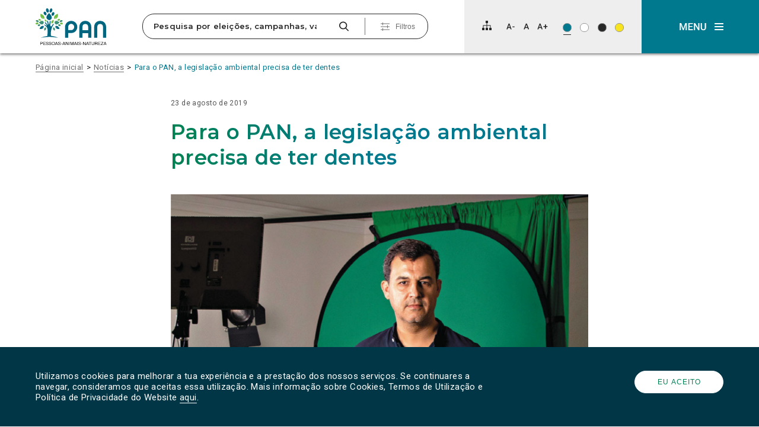

--- FILE ---
content_type: text/html; charset=UTF-8
request_url: https://pan.com.pt/para-o-pan-a-legislacao-ambiental-precisa-de-ter-dentes/
body_size: 45162
content:
<!DOCTYPE html>
<html dir="ltr" lang="pt-PT" prefix="og: https://ogp.me/ns#" itemscope>

<head>
	<meta charset="UTF-8">
	<meta name="viewport" content="width=device-width, initial-scale=1">
	<title>Para o PAN, a legislação ambiental precisa de ter dentesPAN</title>
	<link rel="profile" href="http://gmpg.org/xfn/11">
	<link rel="pingback" href="https://pan.com.pt/app/xmlrpc.php">

	<link rel="shortcut icon" href="https://pan.com.pt/files/themes/pan_theme/favicon.png" />
	<link rel="apple-touch-icon" sizes="180x180" href="https://pan.com.pt/files/themes/pan_theme/apple-touch-icon.png">
	<link rel="icon" type="image/png" sizes="32x32" href="https://pan.com.pt/files/themes/pan_theme/favicon-32x32.png">
	<link rel="icon" type="image/png" sizes="16x16" href="https://pan.com.pt/files/themes/pan_theme/favicon-16x16.png">
	<link rel="manifest" href="https://pan.com.pt/files/themes/pan_theme/site.webmanifest">
	<link rel="mask-icon" href="https://pan.com.pt/files/themes/pan_theme/safari-pinned-tab.svg" color="#008253">
	<meta name="msapplication-TileColor" content="#ffffff">
	<meta name="theme-color" content="#ffffff">

	
			<!-- Global site tag (gtag.js) - Google Analytics -->
		<script async src="https://www.googletagmanager.com/gtag/js?id=UA-73007523-1"></script>
		<script>
			window.dataLayer = window.dataLayer || [];

			function gtag() {
				dataLayer.push(arguments);
			}
			gtag('js', new Date());

			
			gtag('config', 'UA-73007523-1'
				);
		</script>
	
	<link href="https://fonts.googleapis.com/css?family=Montserrat:600,700%7CRoboto:400,400i" rel="stylesheet">

	<!--[if lt IE 9]>
	  <script>
	    document.createElement("article");
	    document.createElement("aside");
	    document.createElement("footer");
	    document.createElement("header");
	    document.createElement("nav");
	    document.createElement("section");
	    document.createElement("time");
	  </script>
	<![endif]-->

		<style>img:is([sizes="auto" i], [sizes^="auto," i]) { contain-intrinsic-size: 3000px 1500px }</style>
	
		<!-- All in One SEO 4.9.3 - aioseo.com -->
	<meta name="robots" content="max-snippet:-1, max-image-preview:large, max-video-preview:-1" />
	<meta name="author" content="Equipa Acores"/>
	<link rel="canonical" href="https://pan.com.pt/para-o-pan-a-legislacao-ambiental-precisa-de-ter-dentes/" />
	<meta name="generator" content="All in One SEO (AIOSEO) 4.9.3" />
		<meta property="og:locale" content="pt_PT" />
		<meta property="og:site_name" content="PAN | O Partido das Pessoas, dos Animais e da Natureza" />
		<meta property="og:type" content="article" />
		<meta property="og:title" content="Para o PAN, a legislação ambiental precisa de ter dentes" />
		<meta property="og:url" content="https://pan.com.pt/para-o-pan-a-legislacao-ambiental-precisa-de-ter-dentes/" />
		<meta property="og:image" content="https://pan.com.pt/files/uploads/2019/08/Esboandreço.png" />
		<meta property="og:image:secure_url" content="https://pan.com.pt/files/uploads/2019/08/Esboandreço.png" />
		<meta property="og:image:width" content="1241" />
		<meta property="og:image:height" content="854" />
		<meta property="article:published_time" content="2019-08-23T14:46:42+00:00" />
		<meta property="article:modified_time" content="2023-06-11T18:15:17+00:00" />
		<meta property="article:publisher" content="https://www.facebook.com/PANpartido" />
		<meta name="twitter:card" content="summary" />
		<meta name="twitter:site" content="@Partido_PAN" />
		<meta name="twitter:title" content="Para o PAN, a legislação ambiental precisa de ter dentes" />
		<meta name="twitter:image" content="https://pan.com.pt/files/uploads/2019/08/Esboandreço.png" />
		<script type="application/ld+json" class="aioseo-schema">
			{"@context":"https:\/\/schema.org","@graph":[{"@type":"Article","@id":"https:\/\/pan.com.pt\/para-o-pan-a-legislacao-ambiental-precisa-de-ter-dentes\/#article","name":"Para o PAN, a legisla\u00e7\u00e3o ambiental precisa de ter dentes","headline":"Para o PAN, a legisla\u00e7\u00e3o ambiental precisa de ter dentes","author":{"@id":"https:\/\/pan.com.pt\/author\/equipa-acores\/#author"},"publisher":{"@id":"https:\/\/pan.com.pt\/#organization"},"image":{"@type":"ImageObject","url":"https:\/\/pan.com.pt\/files\/uploads\/2019\/08\/Esboandre\u00e7o.png","width":1241,"height":854},"datePublished":"2019-08-23T14:46:42+00:00","dateModified":"2023-06-11T18:15:17+00:00","inLanguage":"pt-PT","mainEntityOfPage":{"@id":"https:\/\/pan.com.pt\/para-o-pan-a-legislacao-ambiental-precisa-de-ter-dentes\/#webpage"},"isPartOf":{"@id":"https:\/\/pan.com.pt\/para-o-pan-a-legislacao-ambiental-precisa-de-ter-dentes\/#webpage"},"articleSection":"Sem categoria"},{"@type":"BreadcrumbList","@id":"https:\/\/pan.com.pt\/para-o-pan-a-legislacao-ambiental-precisa-de-ter-dentes\/#breadcrumblist","itemListElement":[{"@type":"ListItem","@id":"https:\/\/pan.com.pt#listItem","position":1,"name":"In\u00edcio","item":"https:\/\/pan.com.pt","nextItem":{"@type":"ListItem","@id":"https:\/\/pan.com.pt\/category\/sem-categoria\/#listItem","name":"Sem categoria"}},{"@type":"ListItem","@id":"https:\/\/pan.com.pt\/category\/sem-categoria\/#listItem","position":2,"name":"Sem categoria","item":"https:\/\/pan.com.pt\/category\/sem-categoria\/","nextItem":{"@type":"ListItem","@id":"https:\/\/pan.com.pt\/para-o-pan-a-legislacao-ambiental-precisa-de-ter-dentes\/#listItem","name":"Para o PAN, a legisla\u00e7\u00e3o ambiental precisa de ter dentes"},"previousItem":{"@type":"ListItem","@id":"https:\/\/pan.com.pt#listItem","name":"In\u00edcio"}},{"@type":"ListItem","@id":"https:\/\/pan.com.pt\/para-o-pan-a-legislacao-ambiental-precisa-de-ter-dentes\/#listItem","position":3,"name":"Para o PAN, a legisla\u00e7\u00e3o ambiental precisa de ter dentes","previousItem":{"@type":"ListItem","@id":"https:\/\/pan.com.pt\/category\/sem-categoria\/#listItem","name":"Sem categoria"}}]},{"@type":"Organization","@id":"https:\/\/pan.com.pt\/#organization","name":"PAN | Pessoas-Animais-Natureza","description":"Pessoas-Animais-Natureza","url":"https:\/\/pan.com.pt\/","logo":{"@type":"ImageObject","url":"https:\/\/www.pan.com.pt\/files\/uploads\/2023\/05\/cropped-343323885_753256816462954_6061168995328352173_n.jpg","@id":"https:\/\/pan.com.pt\/para-o-pan-a-legislacao-ambiental-precisa-de-ter-dentes\/#organizationLogo"},"image":{"@id":"https:\/\/pan.com.pt\/para-o-pan-a-legislacao-ambiental-precisa-de-ter-dentes\/#organizationLogo"},"sameAs":["https:\/\/www.instagram.com\/partido_pan\/","https:\/\/www.tiktok.com\/@partido.pan"]},{"@type":"Person","@id":"https:\/\/pan.com.pt\/author\/equipa-acores\/#author","url":"https:\/\/pan.com.pt\/author\/equipa-acores\/","name":"Equipa Acores","image":{"@type":"ImageObject","@id":"https:\/\/pan.com.pt\/para-o-pan-a-legislacao-ambiental-precisa-de-ter-dentes\/#authorImage","url":"https:\/\/secure.gravatar.com\/avatar\/9bce0b65b403df5da29943361f9a10c6c781d2f3c84c66b66b2995759e395e1a?s=96&d=mm&r=g","width":96,"height":96,"caption":"Equipa Acores"}},{"@type":"WebPage","@id":"https:\/\/pan.com.pt\/para-o-pan-a-legislacao-ambiental-precisa-de-ter-dentes\/#webpage","url":"https:\/\/pan.com.pt\/para-o-pan-a-legislacao-ambiental-precisa-de-ter-dentes\/","name":"Para o PAN, a legisla\u00e7\u00e3o ambiental precisa de ter dentes","inLanguage":"pt-PT","isPartOf":{"@id":"https:\/\/pan.com.pt\/#website"},"breadcrumb":{"@id":"https:\/\/pan.com.pt\/para-o-pan-a-legislacao-ambiental-precisa-de-ter-dentes\/#breadcrumblist"},"author":{"@id":"https:\/\/pan.com.pt\/author\/equipa-acores\/#author"},"creator":{"@id":"https:\/\/pan.com.pt\/author\/equipa-acores\/#author"},"image":{"@type":"ImageObject","url":"https:\/\/pan.com.pt\/files\/uploads\/2019\/08\/Esboandre\u00e7o.png","@id":"https:\/\/pan.com.pt\/para-o-pan-a-legislacao-ambiental-precisa-de-ter-dentes\/#mainImage","width":1241,"height":854},"primaryImageOfPage":{"@id":"https:\/\/pan.com.pt\/para-o-pan-a-legislacao-ambiental-precisa-de-ter-dentes\/#mainImage"},"datePublished":"2019-08-23T14:46:42+00:00","dateModified":"2023-06-11T18:15:17+00:00"},{"@type":"WebSite","@id":"https:\/\/pan.com.pt\/#website","url":"https:\/\/pan.com.pt\/","name":"PAN","alternateName":"Partido PAN","description":"Pessoas-Animais-Natureza","inLanguage":"pt-PT","publisher":{"@id":"https:\/\/pan.com.pt\/#organization"}}]}
		</script>
		<!-- All in One SEO -->

<link rel='dns-prefetch' href='//www.googletagmanager.com' />
<link rel="alternate" type="application/rss+xml" title="PAN &raquo; Feed" href="https://pan.com.pt/feed/" />
<link rel="alternate" type="application/rss+xml" title="PAN &raquo; Feed de comentários" href="https://pan.com.pt/comments/feed/" />
<link rel="alternate" type="application/rss+xml" title="Feed de comentários de PAN &raquo; Para o PAN, a legislação ambiental precisa de ter dentes" href="https://pan.com.pt/para-o-pan-a-legislacao-ambiental-precisa-de-ter-dentes/feed/" />
		<!-- This site uses the Google Analytics by MonsterInsights plugin v9.11.1 - Using Analytics tracking - https://www.monsterinsights.com/ -->
							<script src="//www.googletagmanager.com/gtag/js?id=G-FDJ880PKX5"  data-cfasync="false" data-wpfc-render="false" type="text/javascript" async></script>
			<script data-cfasync="false" data-wpfc-render="false" type="text/javascript">
				var mi_version = '9.11.1';
				var mi_track_user = true;
				var mi_no_track_reason = '';
								var MonsterInsightsDefaultLocations = {"page_location":"https:\/\/pan.com.pt\/para-o-pan-a-legislacao-ambiental-precisa-de-ter-dentes\/"};
								if ( typeof MonsterInsightsPrivacyGuardFilter === 'function' ) {
					var MonsterInsightsLocations = (typeof MonsterInsightsExcludeQuery === 'object') ? MonsterInsightsPrivacyGuardFilter( MonsterInsightsExcludeQuery ) : MonsterInsightsPrivacyGuardFilter( MonsterInsightsDefaultLocations );
				} else {
					var MonsterInsightsLocations = (typeof MonsterInsightsExcludeQuery === 'object') ? MonsterInsightsExcludeQuery : MonsterInsightsDefaultLocations;
				}

								var disableStrs = [
										'ga-disable-G-FDJ880PKX5',
									];

				/* Function to detect opted out users */
				function __gtagTrackerIsOptedOut() {
					for (var index = 0; index < disableStrs.length; index++) {
						if (document.cookie.indexOf(disableStrs[index] + '=true') > -1) {
							return true;
						}
					}

					return false;
				}

				/* Disable tracking if the opt-out cookie exists. */
				if (__gtagTrackerIsOptedOut()) {
					for (var index = 0; index < disableStrs.length; index++) {
						window[disableStrs[index]] = true;
					}
				}

				/* Opt-out function */
				function __gtagTrackerOptout() {
					for (var index = 0; index < disableStrs.length; index++) {
						document.cookie = disableStrs[index] + '=true; expires=Thu, 31 Dec 2099 23:59:59 UTC; path=/';
						window[disableStrs[index]] = true;
					}
				}

				if ('undefined' === typeof gaOptout) {
					function gaOptout() {
						__gtagTrackerOptout();
					}
				}
								window.dataLayer = window.dataLayer || [];

				window.MonsterInsightsDualTracker = {
					helpers: {},
					trackers: {},
				};
				if (mi_track_user) {
					function __gtagDataLayer() {
						dataLayer.push(arguments);
					}

					function __gtagTracker(type, name, parameters) {
						if (!parameters) {
							parameters = {};
						}

						if (parameters.send_to) {
							__gtagDataLayer.apply(null, arguments);
							return;
						}

						if (type === 'event') {
														parameters.send_to = monsterinsights_frontend.v4_id;
							var hookName = name;
							if (typeof parameters['event_category'] !== 'undefined') {
								hookName = parameters['event_category'] + ':' + name;
							}

							if (typeof MonsterInsightsDualTracker.trackers[hookName] !== 'undefined') {
								MonsterInsightsDualTracker.trackers[hookName](parameters);
							} else {
								__gtagDataLayer('event', name, parameters);
							}
							
						} else {
							__gtagDataLayer.apply(null, arguments);
						}
					}

					__gtagTracker('js', new Date());
					__gtagTracker('set', {
						'developer_id.dZGIzZG': true,
											});
					if ( MonsterInsightsLocations.page_location ) {
						__gtagTracker('set', MonsterInsightsLocations);
					}
										__gtagTracker('config', 'G-FDJ880PKX5', {"forceSSL":"true","link_attribution":"true"} );
										window.gtag = __gtagTracker;										(function () {
						/* https://developers.google.com/analytics/devguides/collection/analyticsjs/ */
						/* ga and __gaTracker compatibility shim. */
						var noopfn = function () {
							return null;
						};
						var newtracker = function () {
							return new Tracker();
						};
						var Tracker = function () {
							return null;
						};
						var p = Tracker.prototype;
						p.get = noopfn;
						p.set = noopfn;
						p.send = function () {
							var args = Array.prototype.slice.call(arguments);
							args.unshift('send');
							__gaTracker.apply(null, args);
						};
						var __gaTracker = function () {
							var len = arguments.length;
							if (len === 0) {
								return;
							}
							var f = arguments[len - 1];
							if (typeof f !== 'object' || f === null || typeof f.hitCallback !== 'function') {
								if ('send' === arguments[0]) {
									var hitConverted, hitObject = false, action;
									if ('event' === arguments[1]) {
										if ('undefined' !== typeof arguments[3]) {
											hitObject = {
												'eventAction': arguments[3],
												'eventCategory': arguments[2],
												'eventLabel': arguments[4],
												'value': arguments[5] ? arguments[5] : 1,
											}
										}
									}
									if ('pageview' === arguments[1]) {
										if ('undefined' !== typeof arguments[2]) {
											hitObject = {
												'eventAction': 'page_view',
												'page_path': arguments[2],
											}
										}
									}
									if (typeof arguments[2] === 'object') {
										hitObject = arguments[2];
									}
									if (typeof arguments[5] === 'object') {
										Object.assign(hitObject, arguments[5]);
									}
									if ('undefined' !== typeof arguments[1].hitType) {
										hitObject = arguments[1];
										if ('pageview' === hitObject.hitType) {
											hitObject.eventAction = 'page_view';
										}
									}
									if (hitObject) {
										action = 'timing' === arguments[1].hitType ? 'timing_complete' : hitObject.eventAction;
										hitConverted = mapArgs(hitObject);
										__gtagTracker('event', action, hitConverted);
									}
								}
								return;
							}

							function mapArgs(args) {
								var arg, hit = {};
								var gaMap = {
									'eventCategory': 'event_category',
									'eventAction': 'event_action',
									'eventLabel': 'event_label',
									'eventValue': 'event_value',
									'nonInteraction': 'non_interaction',
									'timingCategory': 'event_category',
									'timingVar': 'name',
									'timingValue': 'value',
									'timingLabel': 'event_label',
									'page': 'page_path',
									'location': 'page_location',
									'title': 'page_title',
									'referrer' : 'page_referrer',
								};
								for (arg in args) {
																		if (!(!args.hasOwnProperty(arg) || !gaMap.hasOwnProperty(arg))) {
										hit[gaMap[arg]] = args[arg];
									} else {
										hit[arg] = args[arg];
									}
								}
								return hit;
							}

							try {
								f.hitCallback();
							} catch (ex) {
							}
						};
						__gaTracker.create = newtracker;
						__gaTracker.getByName = newtracker;
						__gaTracker.getAll = function () {
							return [];
						};
						__gaTracker.remove = noopfn;
						__gaTracker.loaded = true;
						window['__gaTracker'] = __gaTracker;
					})();
									} else {
										console.log("");
					(function () {
						function __gtagTracker() {
							return null;
						}

						window['__gtagTracker'] = __gtagTracker;
						window['gtag'] = __gtagTracker;
					})();
									}
			</script>
							<!-- / Google Analytics by MonsterInsights -->
		<script type="text/javascript">
/* <![CDATA[ */
window._wpemojiSettings = {"baseUrl":"https:\/\/s.w.org\/images\/core\/emoji\/16.0.1\/72x72\/","ext":".png","svgUrl":"https:\/\/s.w.org\/images\/core\/emoji\/16.0.1\/svg\/","svgExt":".svg","source":{"concatemoji":"https:\/\/pan.com.pt\/app\/wp-includes\/js\/wp-emoji-release.min.js?ver=f82c2ab952e55d87ea18ec697c4e2efa"}};
/*! This file is auto-generated */
!function(s,n){var o,i,e;function c(e){try{var t={supportTests:e,timestamp:(new Date).valueOf()};sessionStorage.setItem(o,JSON.stringify(t))}catch(e){}}function p(e,t,n){e.clearRect(0,0,e.canvas.width,e.canvas.height),e.fillText(t,0,0);var t=new Uint32Array(e.getImageData(0,0,e.canvas.width,e.canvas.height).data),a=(e.clearRect(0,0,e.canvas.width,e.canvas.height),e.fillText(n,0,0),new Uint32Array(e.getImageData(0,0,e.canvas.width,e.canvas.height).data));return t.every(function(e,t){return e===a[t]})}function u(e,t){e.clearRect(0,0,e.canvas.width,e.canvas.height),e.fillText(t,0,0);for(var n=e.getImageData(16,16,1,1),a=0;a<n.data.length;a++)if(0!==n.data[a])return!1;return!0}function f(e,t,n,a){switch(t){case"flag":return n(e,"\ud83c\udff3\ufe0f\u200d\u26a7\ufe0f","\ud83c\udff3\ufe0f\u200b\u26a7\ufe0f")?!1:!n(e,"\ud83c\udde8\ud83c\uddf6","\ud83c\udde8\u200b\ud83c\uddf6")&&!n(e,"\ud83c\udff4\udb40\udc67\udb40\udc62\udb40\udc65\udb40\udc6e\udb40\udc67\udb40\udc7f","\ud83c\udff4\u200b\udb40\udc67\u200b\udb40\udc62\u200b\udb40\udc65\u200b\udb40\udc6e\u200b\udb40\udc67\u200b\udb40\udc7f");case"emoji":return!a(e,"\ud83e\udedf")}return!1}function g(e,t,n,a){var r="undefined"!=typeof WorkerGlobalScope&&self instanceof WorkerGlobalScope?new OffscreenCanvas(300,150):s.createElement("canvas"),o=r.getContext("2d",{willReadFrequently:!0}),i=(o.textBaseline="top",o.font="600 32px Arial",{});return e.forEach(function(e){i[e]=t(o,e,n,a)}),i}function t(e){var t=s.createElement("script");t.src=e,t.defer=!0,s.head.appendChild(t)}"undefined"!=typeof Promise&&(o="wpEmojiSettingsSupports",i=["flag","emoji"],n.supports={everything:!0,everythingExceptFlag:!0},e=new Promise(function(e){s.addEventListener("DOMContentLoaded",e,{once:!0})}),new Promise(function(t){var n=function(){try{var e=JSON.parse(sessionStorage.getItem(o));if("object"==typeof e&&"number"==typeof e.timestamp&&(new Date).valueOf()<e.timestamp+604800&&"object"==typeof e.supportTests)return e.supportTests}catch(e){}return null}();if(!n){if("undefined"!=typeof Worker&&"undefined"!=typeof OffscreenCanvas&&"undefined"!=typeof URL&&URL.createObjectURL&&"undefined"!=typeof Blob)try{var e="postMessage("+g.toString()+"("+[JSON.stringify(i),f.toString(),p.toString(),u.toString()].join(",")+"));",a=new Blob([e],{type:"text/javascript"}),r=new Worker(URL.createObjectURL(a),{name:"wpTestEmojiSupports"});return void(r.onmessage=function(e){c(n=e.data),r.terminate(),t(n)})}catch(e){}c(n=g(i,f,p,u))}t(n)}).then(function(e){for(var t in e)n.supports[t]=e[t],n.supports.everything=n.supports.everything&&n.supports[t],"flag"!==t&&(n.supports.everythingExceptFlag=n.supports.everythingExceptFlag&&n.supports[t]);n.supports.everythingExceptFlag=n.supports.everythingExceptFlag&&!n.supports.flag,n.DOMReady=!1,n.readyCallback=function(){n.DOMReady=!0}}).then(function(){return e}).then(function(){var e;n.supports.everything||(n.readyCallback(),(e=n.source||{}).concatemoji?t(e.concatemoji):e.wpemoji&&e.twemoji&&(t(e.twemoji),t(e.wpemoji)))}))}((window,document),window._wpemojiSettings);
/* ]]> */
</script>
<style id='wp-emoji-styles-inline-css' type='text/css'>

	img.wp-smiley, img.emoji {
		display: inline !important;
		border: none !important;
		box-shadow: none !important;
		height: 1em !important;
		width: 1em !important;
		margin: 0 0.07em !important;
		vertical-align: -0.1em !important;
		background: none !important;
		padding: 0 !important;
	}
</style>
<link rel='stylesheet' id='wp-block-library-css' href='https://pan.com.pt/app/wp-includes/css/dist/block-library/style.min.css?ver=f82c2ab952e55d87ea18ec697c4e2efa' type='text/css' media='all' />
<style id='classic-theme-styles-inline-css' type='text/css'>
/*! This file is auto-generated */
.wp-block-button__link{color:#fff;background-color:#32373c;border-radius:9999px;box-shadow:none;text-decoration:none;padding:calc(.667em + 2px) calc(1.333em + 2px);font-size:1.125em}.wp-block-file__button{background:#32373c;color:#fff;text-decoration:none}
</style>
<link rel='stylesheet' id='aioseo/css/src/vue/standalone/blocks/table-of-contents/global.scss-css' href='https://pan.com.pt/files/plugins/all-in-one-seo-pack/dist/Lite/assets/css/table-of-contents/global.e90f6d47.css?ver=4.9.3' type='text/css' media='all' />
<link rel='stylesheet' id='kobu_custom_blocks-style-css-css' href='https://pan.com.pt/files/plugins/kobu-custom-blocks/dist/blocks.style.build.css?ver=1632503873' type='text/css' media='all' />
<style id='global-styles-inline-css' type='text/css'>
:root{--wp--preset--aspect-ratio--square: 1;--wp--preset--aspect-ratio--4-3: 4/3;--wp--preset--aspect-ratio--3-4: 3/4;--wp--preset--aspect-ratio--3-2: 3/2;--wp--preset--aspect-ratio--2-3: 2/3;--wp--preset--aspect-ratio--16-9: 16/9;--wp--preset--aspect-ratio--9-16: 9/16;--wp--preset--color--black: #000000;--wp--preset--color--cyan-bluish-gray: #abb8c3;--wp--preset--color--white: #FFFFFF;--wp--preset--color--pale-pink: #f78da7;--wp--preset--color--vivid-red: #cf2e2e;--wp--preset--color--luminous-vivid-orange: #ff6900;--wp--preset--color--luminous-vivid-amber: #fcb900;--wp--preset--color--light-green-cyan: #7bdcb5;--wp--preset--color--vivid-green-cyan: #00d084;--wp--preset--color--pale-cyan-blue: #8ed1fc;--wp--preset--color--vivid-cyan-blue: #0693e3;--wp--preset--color--vivid-purple: #9b51e0;--wp--preset--color--darkest-gray: #272727;--wp--preset--color--dark-gray: #6F6F6F;--wp--preset--color--medium-gray: #A3A3A3;--wp--preset--color--light-gray: #D8D8D8;--wp--preset--color--lightest-gray: #EEEEEE;--wp--preset--color--blue: #006580;--wp--preset--color--blue-2: #003645;--wp--preset--color--blue-3: #0B566A;--wp--preset--color--blue-4: #00798F;--wp--preset--color--green: #008253;--wp--preset--color--yellow: #F8E31F;--wp--preset--gradient--vivid-cyan-blue-to-vivid-purple: linear-gradient(135deg,rgba(6,147,227,1) 0%,rgb(155,81,224) 100%);--wp--preset--gradient--light-green-cyan-to-vivid-green-cyan: linear-gradient(135deg,rgb(122,220,180) 0%,rgb(0,208,130) 100%);--wp--preset--gradient--luminous-vivid-amber-to-luminous-vivid-orange: linear-gradient(135deg,rgba(252,185,0,1) 0%,rgba(255,105,0,1) 100%);--wp--preset--gradient--luminous-vivid-orange-to-vivid-red: linear-gradient(135deg,rgba(255,105,0,1) 0%,rgb(207,46,46) 100%);--wp--preset--gradient--very-light-gray-to-cyan-bluish-gray: linear-gradient(135deg,rgb(238,238,238) 0%,rgb(169,184,195) 100%);--wp--preset--gradient--cool-to-warm-spectrum: linear-gradient(135deg,rgb(74,234,220) 0%,rgb(151,120,209) 20%,rgb(207,42,186) 40%,rgb(238,44,130) 60%,rgb(251,105,98) 80%,rgb(254,248,76) 100%);--wp--preset--gradient--blush-light-purple: linear-gradient(135deg,rgb(255,206,236) 0%,rgb(152,150,240) 100%);--wp--preset--gradient--blush-bordeaux: linear-gradient(135deg,rgb(254,205,165) 0%,rgb(254,45,45) 50%,rgb(107,0,62) 100%);--wp--preset--gradient--luminous-dusk: linear-gradient(135deg,rgb(255,203,112) 0%,rgb(199,81,192) 50%,rgb(65,88,208) 100%);--wp--preset--gradient--pale-ocean: linear-gradient(135deg,rgb(255,245,203) 0%,rgb(182,227,212) 50%,rgb(51,167,181) 100%);--wp--preset--gradient--electric-grass: linear-gradient(135deg,rgb(202,248,128) 0%,rgb(113,206,126) 100%);--wp--preset--gradient--midnight: linear-gradient(135deg,rgb(2,3,129) 0%,rgb(40,116,252) 100%);--wp--preset--font-size--small: 13px;--wp--preset--font-size--medium: 20px;--wp--preset--font-size--large: 36px;--wp--preset--font-size--x-large: 42px;--wp--preset--spacing--20: 0.44rem;--wp--preset--spacing--30: 0.67rem;--wp--preset--spacing--40: 1rem;--wp--preset--spacing--50: 1.5rem;--wp--preset--spacing--60: 2.25rem;--wp--preset--spacing--70: 3.38rem;--wp--preset--spacing--80: 5.06rem;--wp--preset--shadow--natural: 6px 6px 9px rgba(0, 0, 0, 0.2);--wp--preset--shadow--deep: 12px 12px 50px rgba(0, 0, 0, 0.4);--wp--preset--shadow--sharp: 6px 6px 0px rgba(0, 0, 0, 0.2);--wp--preset--shadow--outlined: 6px 6px 0px -3px rgba(255, 255, 255, 1), 6px 6px rgba(0, 0, 0, 1);--wp--preset--shadow--crisp: 6px 6px 0px rgba(0, 0, 0, 1);}:where(.is-layout-flex){gap: 0.5em;}:where(.is-layout-grid){gap: 0.5em;}body .is-layout-flex{display: flex;}.is-layout-flex{flex-wrap: wrap;align-items: center;}.is-layout-flex > :is(*, div){margin: 0;}body .is-layout-grid{display: grid;}.is-layout-grid > :is(*, div){margin: 0;}:where(.wp-block-columns.is-layout-flex){gap: 2em;}:where(.wp-block-columns.is-layout-grid){gap: 2em;}:where(.wp-block-post-template.is-layout-flex){gap: 1.25em;}:where(.wp-block-post-template.is-layout-grid){gap: 1.25em;}.has-black-color{color: var(--wp--preset--color--black) !important;}.has-cyan-bluish-gray-color{color: var(--wp--preset--color--cyan-bluish-gray) !important;}.has-white-color{color: var(--wp--preset--color--white) !important;}.has-pale-pink-color{color: var(--wp--preset--color--pale-pink) !important;}.has-vivid-red-color{color: var(--wp--preset--color--vivid-red) !important;}.has-luminous-vivid-orange-color{color: var(--wp--preset--color--luminous-vivid-orange) !important;}.has-luminous-vivid-amber-color{color: var(--wp--preset--color--luminous-vivid-amber) !important;}.has-light-green-cyan-color{color: var(--wp--preset--color--light-green-cyan) !important;}.has-vivid-green-cyan-color{color: var(--wp--preset--color--vivid-green-cyan) !important;}.has-pale-cyan-blue-color{color: var(--wp--preset--color--pale-cyan-blue) !important;}.has-vivid-cyan-blue-color{color: var(--wp--preset--color--vivid-cyan-blue) !important;}.has-vivid-purple-color{color: var(--wp--preset--color--vivid-purple) !important;}.has-black-background-color{background-color: var(--wp--preset--color--black) !important;}.has-cyan-bluish-gray-background-color{background-color: var(--wp--preset--color--cyan-bluish-gray) !important;}.has-white-background-color{background-color: var(--wp--preset--color--white) !important;}.has-pale-pink-background-color{background-color: var(--wp--preset--color--pale-pink) !important;}.has-vivid-red-background-color{background-color: var(--wp--preset--color--vivid-red) !important;}.has-luminous-vivid-orange-background-color{background-color: var(--wp--preset--color--luminous-vivid-orange) !important;}.has-luminous-vivid-amber-background-color{background-color: var(--wp--preset--color--luminous-vivid-amber) !important;}.has-light-green-cyan-background-color{background-color: var(--wp--preset--color--light-green-cyan) !important;}.has-vivid-green-cyan-background-color{background-color: var(--wp--preset--color--vivid-green-cyan) !important;}.has-pale-cyan-blue-background-color{background-color: var(--wp--preset--color--pale-cyan-blue) !important;}.has-vivid-cyan-blue-background-color{background-color: var(--wp--preset--color--vivid-cyan-blue) !important;}.has-vivid-purple-background-color{background-color: var(--wp--preset--color--vivid-purple) !important;}.has-black-border-color{border-color: var(--wp--preset--color--black) !important;}.has-cyan-bluish-gray-border-color{border-color: var(--wp--preset--color--cyan-bluish-gray) !important;}.has-white-border-color{border-color: var(--wp--preset--color--white) !important;}.has-pale-pink-border-color{border-color: var(--wp--preset--color--pale-pink) !important;}.has-vivid-red-border-color{border-color: var(--wp--preset--color--vivid-red) !important;}.has-luminous-vivid-orange-border-color{border-color: var(--wp--preset--color--luminous-vivid-orange) !important;}.has-luminous-vivid-amber-border-color{border-color: var(--wp--preset--color--luminous-vivid-amber) !important;}.has-light-green-cyan-border-color{border-color: var(--wp--preset--color--light-green-cyan) !important;}.has-vivid-green-cyan-border-color{border-color: var(--wp--preset--color--vivid-green-cyan) !important;}.has-pale-cyan-blue-border-color{border-color: var(--wp--preset--color--pale-cyan-blue) !important;}.has-vivid-cyan-blue-border-color{border-color: var(--wp--preset--color--vivid-cyan-blue) !important;}.has-vivid-purple-border-color{border-color: var(--wp--preset--color--vivid-purple) !important;}.has-vivid-cyan-blue-to-vivid-purple-gradient-background{background: var(--wp--preset--gradient--vivid-cyan-blue-to-vivid-purple) !important;}.has-light-green-cyan-to-vivid-green-cyan-gradient-background{background: var(--wp--preset--gradient--light-green-cyan-to-vivid-green-cyan) !important;}.has-luminous-vivid-amber-to-luminous-vivid-orange-gradient-background{background: var(--wp--preset--gradient--luminous-vivid-amber-to-luminous-vivid-orange) !important;}.has-luminous-vivid-orange-to-vivid-red-gradient-background{background: var(--wp--preset--gradient--luminous-vivid-orange-to-vivid-red) !important;}.has-very-light-gray-to-cyan-bluish-gray-gradient-background{background: var(--wp--preset--gradient--very-light-gray-to-cyan-bluish-gray) !important;}.has-cool-to-warm-spectrum-gradient-background{background: var(--wp--preset--gradient--cool-to-warm-spectrum) !important;}.has-blush-light-purple-gradient-background{background: var(--wp--preset--gradient--blush-light-purple) !important;}.has-blush-bordeaux-gradient-background{background: var(--wp--preset--gradient--blush-bordeaux) !important;}.has-luminous-dusk-gradient-background{background: var(--wp--preset--gradient--luminous-dusk) !important;}.has-pale-ocean-gradient-background{background: var(--wp--preset--gradient--pale-ocean) !important;}.has-electric-grass-gradient-background{background: var(--wp--preset--gradient--electric-grass) !important;}.has-midnight-gradient-background{background: var(--wp--preset--gradient--midnight) !important;}.has-small-font-size{font-size: var(--wp--preset--font-size--small) !important;}.has-medium-font-size{font-size: var(--wp--preset--font-size--medium) !important;}.has-large-font-size{font-size: var(--wp--preset--font-size--large) !important;}.has-x-large-font-size{font-size: var(--wp--preset--font-size--x-large) !important;}
:where(.wp-block-post-template.is-layout-flex){gap: 1.25em;}:where(.wp-block-post-template.is-layout-grid){gap: 1.25em;}
:where(.wp-block-columns.is-layout-flex){gap: 2em;}:where(.wp-block-columns.is-layout-grid){gap: 2em;}
:root :where(.wp-block-pullquote){font-size: 1.5em;line-height: 1.6;}
</style>
<link rel='stylesheet' id='contact-form-7-css' href='https://pan.com.pt/files/plugins/contact-form-7/includes/css/styles.css?ver=6.1.4' type='text/css' media='all' />
<link rel='stylesheet' id='pan_theme-css' href='https://pan.com.pt/files/themes/pan_theme/assets/dist/pan_theme.min.css?ver=1.2.5' type='text/css' media='all' />
<noscript><link rel='stylesheet' id='no_script-css' href='https://pan.com.pt/files/themes/pan_theme/assets/dist/no_script.css?ver=1.0' type='text/css' media='all' />
</noscript><link rel='stylesheet' id='slick-css' href='https://pan.com.pt/files/themes/pan_theme/assets/third-party/slick-carousel/slick/slick.css?ver=1.8.0' type='text/css' media='all' />
<script type="text/javascript" src="https://pan.com.pt/files/plugins/google-analytics-for-wordpress/assets/js/frontend-gtag.min.js?ver=9.11.1" id="monsterinsights-frontend-script-js" async="async" data-wp-strategy="async"></script>
<script data-cfasync="false" data-wpfc-render="false" type="text/javascript" id='monsterinsights-frontend-script-js-extra'>/* <![CDATA[ */
var monsterinsights_frontend = {"js_events_tracking":"true","download_extensions":"doc,pdf,ppt,zip,xls,docx,pptx,xlsx","inbound_paths":"[]","home_url":"https:\/\/pan.com.pt","hash_tracking":"false","v4_id":"G-FDJ880PKX5"};/* ]]> */
</script>
<script type="text/javascript" src="https://pan.com.pt/app/wp-includes/js/jquery/jquery.min.js?ver=3.7.1" id="jquery-core-js"></script>
<script type="text/javascript" src="https://pan.com.pt/app/wp-includes/js/jquery/jquery-migrate.min.js?ver=3.4.1" id="jquery-migrate-js"></script>

<!-- Google tag (gtag.js) snippet added by Site Kit -->
<!-- Google Analytics snippet added by Site Kit -->
<script type="text/javascript" src="https://www.googletagmanager.com/gtag/js?id=GT-NNSL4L" id="google_gtagjs-js" async></script>
<script type="text/javascript" id="google_gtagjs-js-after">
/* <![CDATA[ */
window.dataLayer = window.dataLayer || [];function gtag(){dataLayer.push(arguments);}
gtag("set","linker",{"domains":["pan.com.pt"]});
gtag("js", new Date());
gtag("set", "developer_id.dZTNiMT", true);
gtag("config", "GT-NNSL4L");
/* ]]> */
</script>
<link rel="https://api.w.org/" href="https://pan.com.pt/wp-json/" /><link rel="alternate" title="JSON" type="application/json" href="https://pan.com.pt/wp-json/wp/v2/posts/11046" /><link rel="EditURI" type="application/rsd+xml" title="RSD" href="https://pan.com.pt/app/xmlrpc.php?rsd" />

<link rel='shortlink' href='https://pan.com.pt/?p=11046' />
<link rel="alternate" title="oEmbed (JSON)" type="application/json+oembed" href="https://pan.com.pt/wp-json/oembed/1.0/embed?url=https%3A%2F%2Fpan.com.pt%2Fpara-o-pan-a-legislacao-ambiental-precisa-de-ter-dentes%2F" />
<link rel="alternate" title="oEmbed (XML)" type="text/xml+oembed" href="https://pan.com.pt/wp-json/oembed/1.0/embed?url=https%3A%2F%2Fpan.com.pt%2Fpara-o-pan-a-legislacao-ambiental-precisa-de-ter-dentes%2F&#038;format=xml" />
<meta name="generator" content="Site Kit by Google 1.168.0" /><meta name="generator" content="Elementor 3.33.6; features: e_font_icon_svg, additional_custom_breakpoints; settings: css_print_method-external, google_font-enabled, font_display-swap">
			<style>
				.e-con.e-parent:nth-of-type(n+4):not(.e-lazyloaded):not(.e-no-lazyload),
				.e-con.e-parent:nth-of-type(n+4):not(.e-lazyloaded):not(.e-no-lazyload) * {
					background-image: none !important;
				}
				@media screen and (max-height: 1024px) {
					.e-con.e-parent:nth-of-type(n+3):not(.e-lazyloaded):not(.e-no-lazyload),
					.e-con.e-parent:nth-of-type(n+3):not(.e-lazyloaded):not(.e-no-lazyload) * {
						background-image: none !important;
					}
				}
				@media screen and (max-height: 640px) {
					.e-con.e-parent:nth-of-type(n+2):not(.e-lazyloaded):not(.e-no-lazyload),
					.e-con.e-parent:nth-of-type(n+2):not(.e-lazyloaded):not(.e-no-lazyload) * {
						background-image: none !important;
					}
				}
			</style>
			<link rel="icon" href="https://pan.com.pt/files/uploads/2023/05/cropped-343323885_753256816462954_6061168995328352173_n-32x32.jpg" sizes="32x32" />
<link rel="icon" href="https://pan.com.pt/files/uploads/2023/05/cropped-343323885_753256816462954_6061168995328352173_n-192x192.jpg" sizes="192x192" />
<link rel="apple-touch-icon" href="https://pan.com.pt/files/uploads/2023/05/cropped-343323885_753256816462954_6061168995328352173_n-180x180.jpg" />
<meta name="msapplication-TileImage" content="https://pan.com.pt/files/uploads/2023/05/cropped-343323885_753256816462954_6061168995328352173_n-270x270.jpg" />
</head>


<body class="wp-singular post-template-default single single-post postid-11046 single-format-standard wp-theme-pan_theme elementor-default elementor-kit-29708">

			<a class="sr-only" href="#article-main-content">Clique para saltar para o conteúdo principal da página.</a>
	


	
			<div id="cookies-notification">
			<div class="container large nopadding">
								<div class="message">
					<p>Utilizamos cookies para melhorar a tua experiência e a prestação dos nossos serviços. Se continuares a navegar, consideramos que aceitas essa utilização. Mais informação sobre Cookies, Termos de Utilização e Política de Privacidade do Website <a href="https://www.pan.com.pt/politica-privacidade/">aqui</a>.</p>
				</div>
				<div class="button">
					<button class="btn light-btn" id="accept-cookies">Eu aceito</button>
				</div>
			</div>
		</div>
	
	<div class="scroll-top hidden"></div>

	<header id="header" class="header">

		<div class="header-wrapper">
			<div class="logo-wrapper">
				<a class="logo" href="https://pan.com.pt" aria-label="Ir para a página inicial">
					<img src="https://pan.com.pt/files/themes/pan_theme/assets/images/PAN_logo.svg" alt="Logótipo do PAN">
				</a>
			</div>
			<div class="search-container">
				<div class="search-group ">
					

<form  method="get" class="header-searchform searchform" action="https://pan.com.pt/" role="search">
	<input  type="search" name="s" value="" placeholder="Pesquisa por eleições, campanhas, valores…" aria-label="Pesquisa por eleições, campanhas, valores…" />
	<button type="submit" value="Submit" aria-label="Pesquisar"><svg width="16" height="17" viewBox="0 0 16 17"><path d="M15.7567305,15.0734649 L11.8124568,11.112927 C12.8265989,9.94900467 13.3822533,8.48455219 13.3822533,6.95999368 C13.3822533,3.39800934 10.3805557,0.5 6.69112664,0.5 C3.0016976,0.5 0,3.39800934 0,6.95999368 C0,10.521978 3.0016976,13.4199874 6.69112664,13.4199874 C8.07618986,13.4199874 9.39608732,13.0166591 10.5245604,12.2510094 L14.4987987,16.2416003 C14.6649132,16.4081557 14.8883386,16.5 15.1277646,16.5 C15.3543901,16.5 15.5693789,16.4165818 15.7325842,16.2649124 C16.0793592,15.9427553 16.0904141,15.4085419 15.7567305,15.0734649 Z M6.69112664,2.18521574 C9.41819713,2.18521574 11.636742,4.32712495 11.636742,6.95999368 C11.636742,9.59286241 9.41819713,11.7347716 6.69112664,11.7347716 C3.96405616,11.7347716 1.7455113,9.59286241 1.7455113,6.95999368 C1.7455113,4.32712495 3.96405616,2.18521574 6.69112664,2.18521574 Z" fill-rule="nonzero" stroke="none" stroke-width="1"/></svg></button>
</form>

<div class="advanced-search">
	<button class="open-advanced-search" type="button" aria-label="Pesquisa avançada">Filtros</button>
</div>				</div>
			</div>
			<div class="search-container-mobile">
									<button class="open-advanced-search" type="button" aria-label="Pesquisa">
						<img src="https://pan.com.pt/files/themes/pan_theme/assets/images/loupe.svg" alt="Pesquisar">
					</button>
							</div>
			<div class="accessibility-container">
				
				<ul class="accessibility-menu">
											<li>
							<a href="https://pan.com.pt/mapa-do-site/" class="site-map" aria-label="Mapa do site" title="Mapa do site">
								<img src="https://pan.com.pt/files/themes/pan_theme/assets/images/site_map.svg" alt="Mapa do site">
							</a>
						</li>
										<li>
						<button type="button" aria-label="Diminuir tamanho de letra" title="Diminuir tamanho de letra" class="zoom-out">
							<img src="https://pan.com.pt/files/themes/pan_theme/assets/images/zoom_out.svg" alt="Diminuir tamanho de letra">
						</button>
					</li>
					<li>
						<button type="button" aria-label="Repor tamanho de letra" title="Repor tamanho de letra" class="reset-zoom">
							<img src="https://pan.com.pt/files/themes/pan_theme/assets/images/reset_zoom.svg" alt="Repor tamanho de letra">
						</button>
					</li>
					<li>
						<button type="button" aria-label="Aumentar tamanho de letra" title="Aumentar tamanho de letra" class="zoom-in">
							<img src="https://pan.com.pt/files/themes/pan_theme/assets/images/zoom_in.svg" alt="Diminuir tamanho de letra">
						</button>
					</li>
					<li>
						<button type="button" aria-label="Esquema de cores original" title="Esquema de cores original" class="color-scheme original-colors  active"></button>
					</li>
					<li>
						<button type="button" aria-label="Esquema de cores: Preto sob branco" title="Esquema de cores: Preto sob branco" class="color-scheme black-on-white "></button>
					</li>
					<li>
						<button type="button" aria-label="Esquema de cores: Branco sob preto" title="Esquema de cores: Branco sob preto" class="color-scheme white-on-black "></button>
					</li>
					<li>
						<button type="button" aria-label="Esquema de cores: Preto sob amarelo" title="Esquema de cores: Preto sob amarelo" class="color-scheme black-on-yellow "></button>
					</li>
				</ul>
			</div>

			<a href="#" class="toggle-menu-container" aria-expanded="false" role="button" aria-label="Abrir Menu">
				<div class="toggle-menu">
					<div class="menu-text">
						<img src="https://pan.com.pt/files/themes/pan_theme/assets/images/menu.svg" alt="Menu">
					</div>

					<div id="nav-icon">
						<span></span>
						<span></span>
						<span></span>
						<span></span>
					</div>
				</div>
			</a>
		</div>

					<div class="fixed-menu  hidden">
				<nav class="navigation">
					<ul id="menu-fixed-menu" class="dropdown-menu menu"><li class=" menu-parlamento white-btn"><span>Parlamento</span></li><li class=" menu-estruturas white-btn"><span>Estruturas</span></li><li class=" menu-sobre-nos blue-btn"><a href="https://pan.com.pt/valores/">Sobre nós</a></li><li class=" menu-x-congresso dark_blue-btn"><a href="https://pan.com.pt/x-congresso/">X Congresso</a></li></ul>				</nav>
			</div>
		
					<div id="full-menu" class="hidden" aria-hidden="true">
				<div class="container">
					<div id="navigation" class="navigation-wrapper">
						<nav class="navigation">
							<ul id="menu-menu" class="dropdown-menu menu"><li class=" menu-o-teu-partido"><span>O teu Partido <span class="arrow-down"></span></span>
<ul class="sub-menu">
<li class=" menu-historia-timeline"><a href="https://pan.com.pt/historia-timeline/">História (Timeline)</a></li><li class=" menu-valores"><a href="https://pan.com.pt/valores/">Valores</a></li><li class=" menu-estrutura"><a href="https://pan.com.pt/estrutura/">Estrutura</a></li><li class=" menu-estatutos-e-regulamentos"><a href="https://pan.com.pt/estatutos-e-regulamentos/">Estatutos e Regulamentos</a></li><li class=" menu-competencias"><a href="https://pan.com.pt/competencias/">Competências</a></li><li class=" menu-transparencia"><a href="https://pan.com.pt/transparencia/">Transparência</a></li><li class=" menu-os-nossos-eleitos"><a href="https://pan.com.pt/os-nossos-eleitos/">Os nossos eleitos</a></li><li class="anchorlink  menu-contactos"><a href="#footer">Contactos</a></li><li class=" menu-logotipos-e-press-kit"><a href="https://pan.com.pt/logotipos-e-press-kit/">Logótipos e Press Kit</a></li></ul>
</li><li class=" menu-acao-politica"><a href="https://pan.com.pt/acao-politica/">Ação Política <span class="arrow-down"></span></a>
<ul class="sub-menu">
<li class=" menu-newsletter-nacional"><a href="https://www.pan.com.pt/newsletter-nacional/">Newsletter Nacional</a></li><li class=" menu-opiniao"><a href="https://pan.com.pt/?s=&category%5B%5D=opiniao&postorder=default&postyear=all">Opinião</a></li><li class=" menu-noticias-do-grupo-parlamentar"><a href="https://pan.com.pt/?s=&category%5B%5D=parlamento&postorder=default&postyear=all">Notícias do Grupo Parlamentar</a></li><li class=" menu-agenda-plenaria"><a href="http://app.parlamento.pt/BI2/">Agenda Plenária</a></li><li class=" menu-orcamento-do-estado-2024"><a href="https://www.pan.com.pt/orcamento-do-estado-2024/">Orçamento do Estado 2024</a></li><li class=" menu-parlamento-acoriano"><a href="https://pan.com.pt/?s=&category%5B%5D=parlamento-acoriano&postorder=default&postyear=all">Parlamento Açoriano</a></li><li class=" menu-eleicoes-legislativas-2024"><a href="https://2024.pan.com.pt/">Eleições Legislativas 2024</a></li><li class=" menu-eleicoes-regionais-da-madeira-2024"><a href="https://www.pan.com.pt/eleicoes/madeira-2024-eleicoes-regionais/">Eleições Regionais da Madeira 2024</a></li><li class=" menu-eleicoes-europeias-2024"><a href="https://www.pan.com.pt/eleicoes/eleicoes-europeias-2024/">Eleições Europeias 2024</a></li></ul>
</li><li class=" menu-envolve-te"><a href="https://pan.com.pt/com-o-teu-partido/">Envolve-te <span class="arrow-down"></span></a>
<ul class="sub-menu">
<li class=" menu-juventude-pan"><a href="https://pan.com.pt/esta-a-chegar-a-juventude-pan/">Juventude PAN</a></li><li class=" menu-filia-te-ou-faz-um-donativo"><a href="https://pan.com.pt/com-o-teu-partido/">Filia-te ou faz um donativo</a></li><li class=" menu-com-causas"><a href="https://www.pan.com.pt/campanhas/">Com Causas</a></li><li class=" menu-a-tua-medida"><a href="https://pan.com.pt/a-tua-medida/">À tua medida</a></li></ul>
</li></ul>
															<ul id="menu-fixed-menu-1" class="fixed-menu-mobile menu"><li class=" menu-parlamento white-btn"><span>Parlamento</span></li><li class=" menu-estruturas white-btn"><span>Estruturas</span></li><li class=" menu-sobre-nos blue-btn"><a href="https://pan.com.pt/valores/">Sobre nós</a></li><li class=" menu-x-congresso dark_blue-btn"><a href="https://pan.com.pt/x-congresso/">X Congresso</a></li></ul>													</nav>
					</div><!-- #navigation -->

				</div>

				        <div class="social-networks">
        <span class="sr-only">(Os links para as redes sociais abrem numa nova aba.)</span>
                        <a href="https://www.facebook.com/PANpartido" class="facebook" target="_blank" rel="noopener"><img src="https://pan.com.pt/files/themes/pan_theme/assets/images/facebook.svg" alt="facebook"></a>
                        <a href="https://twitter.com/Partido_PAN" class="twitter" target="_blank" rel="noopener"><img src="https://pan.com.pt/files/themes/pan_theme/assets/images/twitter.svg" alt="twitter"></a>
                        <a href="https://www.youtube.com/panimaisnatureza" class="youtube" target="_blank" rel="noopener"><img src="https://pan.com.pt/files/themes/pan_theme/assets/images/youtube.svg" alt="youtube"></a>
                        <a href="https://www.instagram.com/partido_pan/" class="instagram" target="_blank" rel="noopener"><img src="https://pan.com.pt/files/themes/pan_theme/assets/images/instagram.svg" alt="instagram"></a>
                        <a href="https://wa.me/message/6QCAQNR75ID4F1" class="whatsapp" target="_blank" rel="noopener"><img src="https://pan.com.pt/files/themes/pan_theme/assets/images/whatsapp_white.svg" alt="whatsapp"></a>
            </div>
			</div>

			<noscript>
				<div id="no-js-menu" class="hidden">
					<div class="container">
						<div id="no-js-navigation" class="navigation-wrapper">
							<nav class="navigation">
								<ul id="menu-menu-1" class="dropdown-menu menu"><li class=" menu-o-teu-partido"><span>O teu Partido <span class="arrow-down"></span></span>
<ul class="sub-menu">
<li class=" menu-historia-timeline"><a href="https://pan.com.pt/historia-timeline/">História (Timeline)</a></li><li class=" menu-valores"><a href="https://pan.com.pt/valores/">Valores</a></li><li class=" menu-estrutura"><a href="https://pan.com.pt/estrutura/">Estrutura</a></li><li class=" menu-estatutos-e-regulamentos"><a href="https://pan.com.pt/estatutos-e-regulamentos/">Estatutos e Regulamentos</a></li><li class=" menu-competencias"><a href="https://pan.com.pt/competencias/">Competências</a></li><li class=" menu-transparencia"><a href="https://pan.com.pt/transparencia/">Transparência</a></li><li class=" menu-os-nossos-eleitos"><a href="https://pan.com.pt/os-nossos-eleitos/">Os nossos eleitos</a></li><li class="anchorlink  menu-contactos"><a href="#footer">Contactos</a></li><li class=" menu-logotipos-e-press-kit"><a href="https://pan.com.pt/logotipos-e-press-kit/">Logótipos e Press Kit</a></li></ul>
</li><li class=" menu-acao-politica"><a href="https://pan.com.pt/acao-politica/">Ação Política <span class="arrow-down"></span></a>
<ul class="sub-menu">
<li class=" menu-newsletter-nacional"><a href="https://www.pan.com.pt/newsletter-nacional/">Newsletter Nacional</a></li><li class=" menu-opiniao"><a href="https://pan.com.pt/?s=&category%5B%5D=opiniao&postorder=default&postyear=all">Opinião</a></li><li class=" menu-noticias-do-grupo-parlamentar"><a href="https://pan.com.pt/?s=&category%5B%5D=parlamento&postorder=default&postyear=all">Notícias do Grupo Parlamentar</a></li><li class=" menu-agenda-plenaria"><a href="http://app.parlamento.pt/BI2/">Agenda Plenária</a></li><li class=" menu-orcamento-do-estado-2024"><a href="https://www.pan.com.pt/orcamento-do-estado-2024/">Orçamento do Estado 2024</a></li><li class=" menu-parlamento-acoriano"><a href="https://pan.com.pt/?s=&category%5B%5D=parlamento-acoriano&postorder=default&postyear=all">Parlamento Açoriano</a></li><li class=" menu-eleicoes-legislativas-2024"><a href="https://2024.pan.com.pt/">Eleições Legislativas 2024</a></li><li class=" menu-eleicoes-regionais-da-madeira-2024"><a href="https://www.pan.com.pt/eleicoes/madeira-2024-eleicoes-regionais/">Eleições Regionais da Madeira 2024</a></li><li class=" menu-eleicoes-europeias-2024"><a href="https://www.pan.com.pt/eleicoes/eleicoes-europeias-2024/">Eleições Europeias 2024</a></li></ul>
</li><li class=" menu-envolve-te"><a href="https://pan.com.pt/com-o-teu-partido/">Envolve-te <span class="arrow-down"></span></a>
<ul class="sub-menu">
<li class=" menu-juventude-pan"><a href="https://pan.com.pt/esta-a-chegar-a-juventude-pan/">Juventude PAN</a></li><li class=" menu-filia-te-ou-faz-um-donativo"><a href="https://pan.com.pt/com-o-teu-partido/">Filia-te ou faz um donativo</a></li><li class=" menu-com-causas"><a href="https://www.pan.com.pt/campanhas/">Com Causas</a></li><li class=" menu-a-tua-medida"><a href="https://pan.com.pt/a-tua-medida/">À tua medida</a></li></ul>
</li></ul>							</nav>
						</div><!-- #navigation -->
					</div>
				</div>
			</noscript>
		
					<div id="advanced-search" class="hidden">
				<div class="search-container">
					<div class="search-inner-container">
						<button type="button" aria-label="Fechar pesquisa avançada" id="close-advanced-search">
							<img src="https://pan.com.pt/files/themes/pan_theme/assets/images/close.svg" alt="Fechar">
						</button>

						<form method="get" id="advanced-searchform" class="searchform" action="https://pan.com.pt/" role="search">
							<label for="as-s-search-field" class="sr-only">Pesquisa por eleições, campanhas, valores…</label>
							<input type="search" name="s" id="as-s-search-field" class="search-input" value="" placeholder="Pesquisa por eleições, campanhas, valores…" aria-label="Pesquisa por eleições, campanhas, valores…" />
							<div class="row row25 advanced-search-group">
								<div class="col col33">
									<div class="options-group" data-type="category">
										<fieldset>
											<legend id='advanced-search-category'>Categoria</legend>
											<button type="button" class="show-hide-search-options" aria-expanded="true" data-group-type="categorias" aria-label="Esconder categorias">Esconder/mostrar opções</button>

											
											<ul aria-labelledby='advanced-search-category' role='group'>
																										<li>
															<label for="as-cat-agricultura-mar-florestas">
																<input id="as-cat-agricultura-mar-florestas" type="checkbox" name="category[]" value="agricultura-mar-florestas">
																<span>Agricultura, Mar e Florestas</span>
															</label>
														</li>
																										<li>
															<label for="as-cat-alteracoes-climaticas">
																<input id="as-cat-alteracoes-climaticas" type="checkbox" name="category[]" value="alteracoes-climaticas">
																<span>Alterações Climáticas</span>
															</label>
														</li>
																										<li>
															<label for="as-cat-ambiente">
																<input id="as-cat-ambiente" type="checkbox" name="category[]" value="ambiente">
																<span>Ambiente</span>
															</label>
														</li>
																										<li>
															<label for="as-cat-animais">
																<input id="as-cat-animais" type="checkbox" name="category[]" value="animais">
																<span>Animais</span>
															</label>
														</li>
																										<li>
															<label for="as-cat-animais-orcamento-do-estado-2024">
																<input id="as-cat-animais-orcamento-do-estado-2024" type="checkbox" name="category[]" value="animais-orcamento-do-estado-2024">
																<span>Animais</span>
															</label>
														</li>
																										<li>
															<label for="as-cat-aprovadas">
																<input id="as-cat-aprovadas" type="checkbox" name="category[]" value="aprovadas">
																<span>Aprovadas</span>
															</label>
														</li>
																										<li>
															<label for="as-cat-autarquicas-2021">
																<input id="as-cat-autarquicas-2021" type="checkbox" name="category[]" value="autarquicas-2021">
																<span>Autárquicas 2021</span>
															</label>
														</li>
																										<li>
															<label for="as-cat-autarquicas-2025">
																<input id="as-cat-autarquicas-2025" type="checkbox" name="category[]" value="autarquicas-2025">
																<span>Autárquicas 2025</span>
															</label>
														</li>
																										<li>
															<label for="as-cat-campanhas">
																<input id="as-cat-campanhas" type="checkbox" name="category[]" value="campanhas">
																<span>Campanhas</span>
															</label>
														</li>
																										<li>
															<label for="as-cat-covid-19">
																<input id="as-cat-covid-19" type="checkbox" name="category[]" value="covid-19">
																<span>Covid-19</span>
															</label>
														</li>
																										<li>
															<label for="as-cat-cultura-desporto">
																<input id="as-cat-cultura-desporto" type="checkbox" name="category[]" value="cultura-desporto">
																<span>Cultura e Desporto</span>
															</label>
														</li>
																										<li>
															<label for="as-cat-direitos-sociais-e-humanos">
																<input id="as-cat-direitos-sociais-e-humanos" type="checkbox" name="category[]" value="direitos-sociais-e-humanos">
																<span>Direitos Sociais e Humanos</span>
															</label>
														</li>
																										<li>
															<label for="as-cat-economia-financas">
																<input id="as-cat-economia-financas" type="checkbox" name="category[]" value="economia-financas">
																<span>Economia e Finanças</span>
															</label>
														</li>
																										<li>
															<label for="as-cat-educacao">
																<input id="as-cat-educacao" type="checkbox" name="category[]" value="educacao">
																<span>Educação</span>
															</label>
														</li>
																										<li>
															<label for="as-cat-eleicoes">
																<input id="as-cat-eleicoes" type="checkbox" name="category[]" value="eleicoes">
																<span>Eleições</span>
															</label>
														</li>
																										<li>
															<label for="as-cat-european-green-party">
																<input id="as-cat-european-green-party" type="checkbox" name="category[]" value="european-green-party">
																<span>European Green Party</span>
															</label>
														</li>
																										<li>
															<label for="as-cat-europeias">
																<input id="as-cat-europeias" type="checkbox" name="category[]" value="europeias">
																<span>Europeias</span>
															</label>
														</li>
																										<li>
															<label for="as-cat-eleicoes-europeias-2019">
																<input id="as-cat-eleicoes-europeias-2019" type="checkbox" name="category[]" value="eleicoes-europeias-2019">
																<span>Europeias 2019</span>
															</label>
														</li>
																										<li>
															<label for="as-cat-europeias-2024">
																<input id="as-cat-europeias-2024" type="checkbox" name="category[]" value="europeias-2024">
																<span>Europeias 2024</span>
															</label>
														</li>
																										<li>
															<label for="as-cat-impostos">
																<input id="as-cat-impostos" type="checkbox" name="category[]" value="impostos">
																<span>Impostos</span>
															</label>
														</li>
																										<li>
															<label for="as-cat-imprensa">
																<input id="as-cat-imprensa" type="checkbox" name="category[]" value="imprensa">
																<span>Imprensa</span>
															</label>
														</li>
																										<li>
															<label for="as-cat-justica">
																<input id="as-cat-justica" type="checkbox" name="category[]" value="justica">
																<span>Justiça</span>
															</label>
														</li>
																										<li>
															<label for="as-cat-juventude-pan">
																<input id="as-cat-juventude-pan" type="checkbox" name="category[]" value="juventude-pan">
																<span>Juventude PAN</span>
															</label>
														</li>
																										<li>
															<label for="as-cat-legislativas">
																<input id="as-cat-legislativas" type="checkbox" name="category[]" value="legislativas">
																<span>Legislativas</span>
															</label>
														</li>
																										<li>
															<label for="as-cat-legislativas-2019">
																<input id="as-cat-legislativas-2019" type="checkbox" name="category[]" value="legislativas-2019">
																<span>Legislativas 2019</span>
															</label>
														</li>
																										<li>
															<label for="as-cat-legislativas-2022">
																<input id="as-cat-legislativas-2022" type="checkbox" name="category[]" value="legislativas-2022">
																<span>Legislativas 2022</span>
															</label>
														</li>
																										<li>
															<label for="as-cat-legislativas-2024">
																<input id="as-cat-legislativas-2024" type="checkbox" name="category[]" value="legislativas-2024">
																<span>Legislativas 2024</span>
															</label>
														</li>
																										<li>
															<label for="as-cat-legislativas-2025">
																<input id="as-cat-legislativas-2025" type="checkbox" name="category[]" value="legislativas-2025">
																<span>Legislativas 2025</span>
															</label>
														</li>
																										<li>
															<label for="as-cat-natureza">
																<input id="as-cat-natureza" type="checkbox" name="category[]" value="natureza">
																<span>Natureza</span>
															</label>
														</li>
																										<li>
															<label for="as-cat-newsletter-acores">
																<input id="as-cat-newsletter-acores" type="checkbox" name="category[]" value="newsletter-acores">
																<span>Newsletter Açores</span>
															</label>
														</li>
																										<li>
															<label for="as-cat-newsletter-distrital-viseu">
																<input id="as-cat-newsletter-distrital-viseu" type="checkbox" name="category[]" value="newsletter-distrital-viseu">
																<span>Newsletter Distrital Viseu</span>
															</label>
														</li>
																										<li>
															<label for="as-cat-newsletter-distrito-aveiro">
																<input id="as-cat-newsletter-distrito-aveiro" type="checkbox" name="category[]" value="newsletter-distrito-aveiro">
																<span>Newsletter Distrito Aveiro</span>
															</label>
														</li>
																										<li>
															<label for="as-cat-newsletter-distrito-braga">
																<input id="as-cat-newsletter-distrito-braga" type="checkbox" name="category[]" value="newsletter-distrito-braga">
																<span>Newsletter Distrito Braga</span>
															</label>
														</li>
																										<li>
															<label for="as-cat-newsletter-distrito-coimbra">
																<input id="as-cat-newsletter-distrito-coimbra" type="checkbox" name="category[]" value="newsletter-distrito-coimbra">
																<span>Newsletter Distrito Coimbra</span>
															</label>
														</li>
																										<li>
															<label for="as-cat-newsletter-distrito-faro">
																<input id="as-cat-newsletter-distrito-faro" type="checkbox" name="category[]" value="newsletter-distrito-faro">
																<span>Newsletter Distrito Faro</span>
															</label>
														</li>
																										<li>
															<label for="as-cat-newsletter-distrito-lisboa">
																<input id="as-cat-newsletter-distrito-lisboa" type="checkbox" name="category[]" value="newsletter-distrito-lisboa">
																<span>Newsletter Distrito Lisboa</span>
															</label>
														</li>
																										<li>
															<label for="as-cat-newsletter-distrito-porto">
																<input id="as-cat-newsletter-distrito-porto" type="checkbox" name="category[]" value="newsletter-distrito-porto">
																<span>Newsletter Distrito Porto</span>
															</label>
														</li>
																										<li>
															<label for="as-cat-newsletter-distrito-setubal">
																<input id="as-cat-newsletter-distrito-setubal" type="checkbox" name="category[]" value="newsletter-distrito-setubal">
																<span>Newsletter Distrito Setúbal</span>
															</label>
														</li>
																										<li>
															<label for="as-cat-newsletter-nacional">
																<input id="as-cat-newsletter-nacional" type="checkbox" name="category[]" value="newsletter-nacional">
																<span>Newsletter Nacional</span>
															</label>
														</li>
																										<li>
															<label for="as-cat-opiniao">
																<input id="as-cat-opiniao" type="checkbox" name="category[]" value="opiniao">
																<span>Opinião</span>
															</label>
														</li>
																										<li>
															<label for="as-cat-orcamento-do-estado">
																<input id="as-cat-orcamento-do-estado" type="checkbox" name="category[]" value="orcamento-do-estado">
																<span>Orçamento do Estado</span>
															</label>
														</li>
																										<li>
															<label for="as-cat-orcamento-do-estado-2024">
																<input id="as-cat-orcamento-do-estado-2024" type="checkbox" name="category[]" value="orcamento-do-estado-2024">
																<span>Orçamento do Estado 2024</span>
															</label>
														</li>
																										<li>
															<label for="as-cat-orcamento-do-estado-2025">
																<input id="as-cat-orcamento-do-estado-2025" type="checkbox" name="category[]" value="orcamento-do-estado-2025">
																<span>Orçamento do Estado 2025</span>
															</label>
														</li>
																										<li>
															<label for="as-cat-pan">
																<input id="as-cat-pan" type="checkbox" name="category[]" value="pan">
																<span>PAN</span>
															</label>
														</li>
																										<li>
															<label for="as-cat-parlamento">
																<input id="as-cat-parlamento" type="checkbox" name="category[]" value="parlamento">
																<span>Parlamento</span>
															</label>
														</li>
																										<li>
															<label for="as-cat-parlamento-acoriano">
																<input id="as-cat-parlamento-acoriano" type="checkbox" name="category[]" value="parlamento-acoriano">
																<span>Parlamento Açoriano</span>
															</label>
														</li>
																										<li>
															<label for="as-cat-parlamento-europeu">
																<input id="as-cat-parlamento-europeu" type="checkbox" name="category[]" value="parlamento-europeu">
																<span>Parlamento Europeu</span>
															</label>
														</li>
																										<li>
															<label for="as-cat-pessoas">
																<input id="as-cat-pessoas" type="checkbox" name="category[]" value="pessoas">
																<span>Pessoas</span>
															</label>
														</li>
																										<li>
															<label for="as-cat-pessoas-orcamento-do-estado-2024">
																<input id="as-cat-pessoas-orcamento-do-estado-2024" type="checkbox" name="category[]" value="pessoas-orcamento-do-estado-2024">
																<span>Pessoas</span>
															</label>
														</li>
																										<li>
															<label for="as-cat-politica-internacional">
																<input id="as-cat-politica-internacional" type="checkbox" name="category[]" value="politica-internacional">
																<span>Política Internacional</span>
															</label>
														</li>
																										<li>
															<label for="as-cat-presidenciais">
																<input id="as-cat-presidenciais" type="checkbox" name="category[]" value="presidenciais">
																<span>Presidenciais</span>
															</label>
														</li>
																										<li>
															<label for="as-cat-presidenciais-2020">
																<input id="as-cat-presidenciais-2020" type="checkbox" name="category[]" value="presidenciais-2020">
																<span>Presidenciais 2020</span>
															</label>
														</li>
																										<li>
															<label for="as-cat-presidenciais-2021">
																<input id="as-cat-presidenciais-2021" type="checkbox" name="category[]" value="presidenciais-2021">
																<span>Presidenciais 2021</span>
															</label>
														</li>
																										<li>
															<label for="as-cat-regionais">
																<input id="as-cat-regionais" type="checkbox" name="category[]" value="regionais">
																<span>Regionais</span>
															</label>
														</li>
																										<li>
															<label for="as-cat-regionais-acores-2020">
																<input id="as-cat-regionais-acores-2020" type="checkbox" name="category[]" value="regionais-acores-2020">
																<span>Regionais Açores 2020</span>
															</label>
														</li>
																										<li>
															<label for="as-cat-regionais-acores-2024">
																<input id="as-cat-regionais-acores-2024" type="checkbox" name="category[]" value="regionais-acores-2024">
																<span>Regionais Açores 2024</span>
															</label>
														</li>
																										<li>
															<label for="as-cat-regionais-madeira-2023">
																<input id="as-cat-regionais-madeira-2023" type="checkbox" name="category[]" value="regionais-madeira-2023">
																<span>Regionais Madeira 2023</span>
															</label>
														</li>
																										<li>
															<label for="as-cat-regionais-madeira-2024">
																<input id="as-cat-regionais-madeira-2024" type="checkbox" name="category[]" value="regionais-madeira-2024">
																<span>Regionais Madeira 2024</span>
															</label>
														</li>
																										<li>
															<label for="as-cat-regionais-madeira-2025">
																<input id="as-cat-regionais-madeira-2025" type="checkbox" name="category[]" value="regionais-madeira-2025">
																<span>Regionais Madeira 2025</span>
															</label>
														</li>
																										<li>
															<label for="as-cat-saude-alimentacao">
																<input id="as-cat-saude-alimentacao" type="checkbox" name="category[]" value="saude-alimentacao">
																<span>Saúde e Alimentação</span>
															</label>
														</li>
																										<li>
															<label for="as-cat-touradas">
																<input id="as-cat-touradas" type="checkbox" name="category[]" value="touradas">
																<span>Touradas</span>
															</label>
														</li>
																										<li>
															<label for="as-cat-transparencia">
																<input id="as-cat-transparencia" type="checkbox" name="category[]" value="transparencia">
																<span>Transparência</span>
															</label>
														</li>
																										<li>
															<label for="as-cat-x-congresso">
																<input id="as-cat-x-congresso" type="checkbox" name="category[]" value="x-congresso">
																<span>X Congresso</span>
															</label>
														</li>
																							</ul>
										</fieldset>
									</div>
								</div>
								<div class="col col33">
									<div class="options-group" data-type="postorder">
										<fieldset>
											<legend id='advanced-search-postorder'>Ordenar por</legend>
											<button type="button" class="show-hide-search-options" aria-expanded="true" data-group-type="ordem" aria-label="Esconder ordem">Esconder/mostrar opções</button>

											<ul aria-labelledby='advanced-search-postorder' role='radiogroup'>
												<li>
													<label for="as-order-default">
														<input id="as-order-default" type="radio" name="postorder" value="default" checked="">
														<span>Relevância</span>
													</label>
												</li>
												<li>
													<label for="as-order-newest">
														<input id="as-order-newest" type="radio" name="postorder" value="newest">
														<span>Mais recente</span>
													</label>
												</li>
												<li>
													<label for="as-order-oldest">
														<input id="as-order-oldest" type="radio" name="postorder" value="oldest">
														<span>Mais antigo</span>
													</label>
												</li>
											</ul>
										</fieldset>
									</div>
								</div>
								<div class="col col33">
									<div class="options-group" data-type="year">
										<fieldset>
											<legend id='advanced-search-year'>Ano</legend>
											<button type="button" class="show-hide-search-options" data-group-type="anos" aria-label="Esconder anos">Esconder/mostrar opções</button>

											
											<ul aria-labelledby='advanced-search-year' role='radiogroup'>
												<li>
													<label for="as-year-all">
														<input id="as-year-all" type="radio" name="postyear" value="all" checked="">
														<span>Todos</span>
													</label>
												</li>

																									<li>
														<label for="as-year-2026">
															<input id="as-year-2026" type="radio" name="postyear" value="2026">
															<span>2026</span>
														</label>
													</li>
																									<li>
														<label for="as-year-2025">
															<input id="as-year-2025" type="radio" name="postyear" value="2025">
															<span>2025</span>
														</label>
													</li>
																									<li>
														<label for="as-year-2024">
															<input id="as-year-2024" type="radio" name="postyear" value="2024">
															<span>2024</span>
														</label>
													</li>
																									<li>
														<label for="as-year-2023">
															<input id="as-year-2023" type="radio" name="postyear" value="2023">
															<span>2023</span>
														</label>
													</li>
																									<li>
														<label for="as-year-2022">
															<input id="as-year-2022" type="radio" name="postyear" value="2022">
															<span>2022</span>
														</label>
													</li>
																									<li>
														<label for="as-year-2021">
															<input id="as-year-2021" type="radio" name="postyear" value="2021">
															<span>2021</span>
														</label>
													</li>
																									<li>
														<label for="as-year-2020">
															<input id="as-year-2020" type="radio" name="postyear" value="2020">
															<span>2020</span>
														</label>
													</li>
																									<li>
														<label for="as-year-2019">
															<input id="as-year-2019" type="radio" name="postyear" value="2019">
															<span>2019</span>
														</label>
													</li>
																									<li>
														<label for="as-year-2018">
															<input id="as-year-2018" type="radio" name="postyear" value="2018">
															<span>2018</span>
														</label>
													</li>
																									<li>
														<label for="as-year-2017">
															<input id="as-year-2017" type="radio" name="postyear" value="2017">
															<span>2017</span>
														</label>
													</li>
																									<li>
														<label for="as-year-2016">
															<input id="as-year-2016" type="radio" name="postyear" value="2016">
															<span>2016</span>
														</label>
													</li>
																									<li>
														<label for="as-year-2015">
															<input id="as-year-2015" type="radio" name="postyear" value="2015">
															<span>2015</span>
														</label>
													</li>
																									<li>
														<label for="as-year-2014">
															<input id="as-year-2014" type="radio" name="postyear" value="2014">
															<span>2014</span>
														</label>
													</li>
																									<li>
														<label for="as-year-2002">
															<input id="as-year-2002" type="radio" name="postyear" value="2002">
															<span>2002</span>
														</label>
													</li>
																									<li>
														<label for="as-year-2000">
															<input id="as-year-2000" type="radio" name="postyear" value="2000">
															<span>2000</span>
														</label>
													</li>
																									<li>
														<label for="as-year-1029">
															<input id="as-year-1029" type="radio" name="postyear" value="1029">
															<span>1029</span>
														</label>
													</li>
																									<li>
														<label for="as-year-0202">
															<input id="as-year-0202" type="radio" name="postyear" value="0202">
															<span>0202</span>
														</label>
													</li>
																									<li>
														<label for="as-year-0024">
															<input id="as-year-0024" type="radio" name="postyear" value="0024">
															<span>0024</span>
														</label>
													</li>
																							</ul>
										</fieldset>
									</div>
								</div>
							</div>
							<button type="submit" form="advanced-searchform" value="Submit">Pesquisar</button>
						</form>
					</div>
				</div>
			</div>
		
	</header>


	<div id="tablesite-content">
		<main id="main-content">
			<div class="dtc">
	<div id="primary" class="content-area clear">
		<div id="content" class="site-content clear" role="main">
			<div id="breadcrumbs"><div class="container large nopadding"><nav aria-label="Navegação estrutural" class="breadcrumbs"><ol><li><a href="https://pan.com.pt">Página inicial</a></li><li><a href="https://pan.com.pt/noticias/">Notícias</a></li><li aria-current="page" class="current"><a href="https://pan.com.pt/para-o-pan-a-legislacao-ambiental-precisa-de-ter-dentes/">Para o PAN, a legislação ambiental precisa de ter dentes</a></li></ol></nav></div></div>
			<article id="article-main-content" class="article-container mt30">

				<div class="container small">
					

<div class="post-categories">
	</div>
					<div class="article-date">
												23 de agosto de 2019					</div>
					<h1 class="gradient">Para o PAN, a legislação ambiental precisa de ter dentes</h1>

			        <div class="article-media "><figure class="article-featured-image" ><img src="https://pan.com.pt/files/uploads/2019/08/Esboandreço-1024x705.png" alt=""></figure></div>
											<div class="article-intro">
							<p>Entrevista de André Silva para a Visão | 22 de Agosto de 2019</p>
						</div>
					
					<div class="share-post"><div class="share-text">Partilhar artigo</div><div class="share-links"><a href="https://www.facebook.com/sharer/sharer.php?u=https%3A%2F%2Fpan.com.pt%2Fpara-o-pan-a-legislacao-ambiental-precisa-de-ter-dentes%2F" class="share-fb" aria-label="Partilhar no facebook" title="Partilhar no facebook" target="_blank" rel="noopener"><svg class="facebook-icon" width="15" height="16" viewBox="0 0 15 16" version="1.1" xmlns="http://www.w3.org/2000/svg"><path d="M14.8749645,32.7812791 L14.8749645,44.4687513 C14.8749645,44.9114584 14.7200168,45.2877599 14.4101219,45.5976548 C14.100227,45.9075498 13.7239254,46.0624975 13.2812183,46.0624975 L10.4589594,46.0624975 L10.4589594,40.1855584 L12.4511422,40.1855584 L12.7499696,37.9277512 L10.4589594,37.9277512 L10.4589594,36.5000203 C10.4589594,36.1458543 10.5253655,35.8802299 10.6581777,35.7031472 C10.8352605,35.5039289 11.1340879,35.4043198 11.55466,35.4043198 L12.7499696,35.4043198 L12.7499696,33.412137 C12.285127,33.3457309 11.7096077,33.3125279 11.0234112,33.3125279 C10.1379965,33.3125279 9.43519903,33.5726182 8.91501781,34.0927994 C8.39483659,34.6129807 8.13474623,35.3379137 8.13474623,36.2675989 L8.13474623,37.9277512 L6.10936043,37.9277512 L6.10936043,40.1855584 L8.13474623,40.1855584 L8.13474623,46.0624975 L1.5937462,46.0624975 C1.15103909,46.0624975 0.774737567,45.9075498 0.464842642,45.5976548 C0.154947716,45.2877599 0,44.9114584 0,44.4687513 L0,32.7812791 C0,32.338572 0.154947716,31.9622705 0.464842642,31.6523756 C0.774737567,31.3424806 1.15103909,31.1875329 1.5937462,31.1875329 L13.2812183,31.1875329 C13.7239254,31.1875329 14.100227,31.3424806 14.4101219,31.6523756 C14.7200168,31.9622705 14.8749645,32.338572 14.8749645,32.7812791 Z" transform="translate(0 -31)" stroke="none" stroke-width="1" fill-rule="evenodd"/></svg></a><a href="https://twitter.com/intent/tweet?text=Para+o+PAN%2C+a+legisla%C3%A7%C3%A3o+ambiental+precisa+de+ter+dentes:%20https%3A%2F%2Fpan.com.pt%2Fpara-o-pan-a-legislacao-ambiental-precisa-de-ter-dentes%2F" class="share-twitter" aria-label="Partilhar no twitter" title="Partilhar no twitter" target="_blank" rel="noopener"><svg class="twitter-icon" width="17" height="15" viewBox="0 0 17 15" version="1.1" xmlns="http://www.w3.org/2000/svg"><path d="M48.240198,35.1718984 C48.2623336,35.2604401 48.2734011,35.4043198 48.2734011,35.603538 C48.2734011,37.1972842 47.886032,38.7356918 47.1112945,40.2187614 C46.3144214,41.7903721 45.1965853,43.0410203 43.7577869,43.9707056 C42.1861762,45.0110675 40.3821437,45.5312487 38.3456904,45.5312487 C36.3977782,45.5312487 34.6158817,45.0110675 33,43.9707056 C33.2434888,43.9928411 33.5201812,44.0039086 33.8300761,44.0039086 C35.4459579,44.0039086 36.8958239,43.5058629 38.1796752,42.5097716 C37.4049376,42.5097716 36.7242751,42.2828843 36.1376878,41.8291091 C35.5511005,41.375334 35.1471305,40.8053487 34.9257767,40.1191523 C35.1471305,40.1412878 35.3574163,40.1523553 35.5566345,40.1523553 C35.8665295,40.1523553 36.1764249,40.1191523 36.4863198,40.0527462 C35.6894467,39.8756634 35.0253858,39.4661589 34.4941371,38.8242335 C33.9628883,38.1823081 33.697264,37.4518411 33.697264,36.6328324 L33.697264,36.5664264 C34.1842421,36.8541863 34.7044229,37.0091335 35.2578071,37.031269 C34.7929645,36.6992385 34.4166635,36.2786665 34.1289036,35.7695533 C33.8411437,35.2604401 33.697264,34.7015218 33.697264,34.0927994 C33.697264,33.4840771 33.8632792,32.9030238 34.1953097,32.3496395 C35.0585888,33.4342725 36.1155523,34.2975517 37.3662005,34.9394771 C38.6168488,35.5814025 39.9505041,35.9355685 41.3671676,36.0019746 C41.322897,35.7363502 41.3007615,35.4707258 41.3007615,35.2051015 C41.3007615,34.5853111 41.4557092,34.0042578 41.7656041,33.4619416 C42.075499,32.9196253 42.4960711,32.4935192 43.0273198,32.1836243 C43.5585686,31.8737294 44.1340879,31.7187817 44.7538782,31.7187817 C45.2629914,31.7187817 45.7333681,31.8183908 46.1650077,32.0176091 C46.5966473,32.2168274 46.9784823,32.4824517 47.3105128,32.8144822 C48.1073859,32.6595345 48.8489204,32.3828426 49.5351168,31.984406 C49.2694925,32.8034147 48.7603793,33.44534 48.0077767,33.9101827 C48.6718376,33.8216411 49.3358986,33.6334908 49.9999595,33.3457309 C49.5129813,34.0540624 48.9263945,34.6627852 48.240198,35.1718984 Z" transform="translate(-33 -31)" stroke="none" stroke-width="1" fill-rule="evenodd"/></svg></a><a href="https://wa.me/?text=Para+o+PAN%2C+a+legisla%C3%A7%C3%A3o+ambiental+precisa+de+ter+dentes:%20https%3A%2F%2Fpan.com.pt%2Fpara-o-pan-a-legislacao-ambiental-precisa-de-ter-dentes%2F" class="share-whatsapp" aria-label="Partilhar no whatsapp" title="Partilhar no whatsapp" target="_blank" rel="noopener"><svg class="whatsapp-icon" width="15" height="16" viewBox="0 0 15 16" version="1.1" xmlns="http://www.w3.org/2000/svg"><path d="M48.6503605,3.34573091 C49.3586919,4.05406239 49.9065422,4.8564695 50.2939112,5.75295173 C50.6812803,6.64943397 50.8749645,7.58465327 50.8749645,8.55860911 C50.8749645,9.88673094 50.5374001,11.1152436 49.8622716,12.2441472 C49.1871432,13.3730508 48.279593,14.269533 47.1396219,14.9335939 C45.9996508,15.5976548 44.7656041,15.9296853 43.4374823,15.9296853 C42.1757665,15.9296853 41.0025924,15.6308579 39.9179594,15.033203 L36,16.0624975 L37.0624975,12.2441472 C36.3984366,11.1152436 36.0664061,9.88673094 36.0664061,8.55860911 C36.0664061,7.23048727 36.3984366,6.00197458 37.0624975,4.87307102 C37.7265584,3.74416746 38.6230406,2.84768522 39.7519442,2.18362431 C40.8808477,1.51956339 42.1093604,1.18753293 43.4374823,1.18753293 C44.4114381,1.18753293 45.3466574,1.37568369 46.2431396,1.75198471 C47.1396219,2.12828573 47.942029,2.65953446 48.6503605,3.34573091 Z M43.4374823,14.7011726 C44.5442503,14.7011726 45.5735447,14.4244807 46.5253655,13.8710964 C47.4771863,13.3177122 48.2353224,12.5706436 48.7997742,11.6298908 C49.3642259,10.6891381 49.6464518,9.66537713 49.6464518,8.55860911 C49.6464518,7.76173601 49.4804366,6.98699844 49.1484062,6.2343959 C48.8163757,5.48179336 48.3570671,4.81219894 47.7704797,4.22561163 C47.1838924,3.63902431 46.5198315,3.19078319 45.778297,2.88088827 C45.0367625,2.57099334 44.2564909,2.41604563 43.4374823,2.41604563 C42.3307142,2.41604563 41.3069533,2.69273751 40.3662005,3.24612177 C39.4254477,3.79950604 38.6783792,4.54657457 38.1249949,5.48732737 C37.5716107,6.42808016 37.2949188,7.45184108 37.2949188,8.55860911 C37.2949188,9.73178322 37.6158817,10.8164162 38.2578071,11.8125076 L38.3906193,12.0449289 L37.7597614,14.302736 L40.0839746,13.7050812 L40.316396,13.8378934 C41.2682168,14.4134127 42.3085787,14.7011726 43.4374823,14.7011726 Z M46.7909899,10.0859492 L46.890599,10.1523553 C47.0455468,10.2187614 47.1340879,10.2741 47.1562234,10.3183705 C47.1783589,10.3626411 47.1838924,10.4733183 47.1728249,10.650401 C47.1617574,10.8274837 47.1174863,11.0101005 47.0400127,11.1982513 C46.9625391,11.386402 46.7854559,11.5745523 46.508764,11.762703 C46.2320721,11.9508538 45.9941168,12.0559964 45.7948985,12.078132 C45.4850036,12.1224025 45.1861762,12.1224025 44.8984163,12.078132 C44.5663858,12.0117259 44.1236787,11.8567782 43.5702945,11.6132893 C42.4413909,11.1263112 41.4120965,10.2187614 40.4824112,8.89063957 L40.4160051,8.82423347 C39.9290269,8.13803702 39.6855381,7.50717915 39.6855381,6.93165986 C39.6855381,6.35614057 39.8847564,5.85809488 40.2831929,5.4375228 L40.316396,5.40431975 C40.4713437,5.24937204 40.6373589,5.17189843 40.8144416,5.17189843 L41.2128782,5.17189843 C41.3014198,5.17189843 41.3733594,5.18849995 41.428698,5.221703 C41.4840366,5.25490605 41.5338411,5.33791366 41.5781117,5.47072584 L42.1425635,6.83205072 C42.2089696,6.96486291 42.2200371,7.07553956 42.1757665,7.16408118 C42.0650899,7.38543499 41.9212097,7.58465327 41.7441269,7.76173601 C41.6555853,7.85027763 41.6002472,7.92221723 41.5781117,7.97755581 C41.5559762,8.03289438 41.5781117,8.09376647 41.6445178,8.16017256 C41.9544127,8.73569185 42.3196462,9.18946698 42.7402183,9.52149744 C43.0501132,9.76498627 43.5149559,10.0416787 44.1347462,10.3515736 C44.311829,10.4401152 44.4446412,10.4290472 44.5331828,10.3183705 C44.8209427,9.98634008 45.020161,9.74285124 45.1308376,9.58790353 C45.1751082,9.4993619 45.2304467,9.45509135 45.2968528,9.45509135 C45.3632589,9.45509135 45.4407325,9.46615886 45.5292742,9.48829439 C45.7063569,9.55470048 46.126929,9.75391876 46.7909899,10.0859492 Z" transform="translate(-36 -1)" stroke="none" stroke-width="1" fill-rule="evenodd"/></svg></a><a href="http://tumblr.com/widgets/share/tool?canonicalUrl=https%3A%2F%2Fpan.com.pt%2Fpara-o-pan-a-legislacao-ambiental-precisa-de-ter-dentes%2F" class="share-tumblr" aria-label="Partilhar no tumblr" title="Partilhar no tumblr" target="_blank" rel="noopener"><svg class="tumblr-icon" width="10" height="16" viewBox="0 0 10 16" version="1.1" xmlns="http://www.w3.org/2000/svg"><path d="M42.0820096,15.9374978 C41.8476352,16.1914036 41.4960735,16.4062466 41.0273246,16.5820275 C40.4609199,16.7773397 39.8554524,16.8749955 39.2109227,16.8749955 C38.1367064,16.8749955 37.2480367,16.6308556 36.5449134,16.1425754 C35.9589773,15.7519515 35.5292907,15.2050776 35.255854,14.5019543 C35.0214796,13.9550805 34.9042923,13.3691444 34.9042923,12.744146 L34.9042923,8.52540606 L33.5273425,8.52540606 C33.4492175,8.52540606 33.3808585,8.50099221 33.3222649,8.45216405 C33.2636712,8.40333589 33.2343744,8.33009388 33.2343744,8.23243801 L33.2343744,6.24025526 C33.2343744,6.14259939 33.2636712,6.04982603 33.3222649,5.96193561 C33.3808585,5.8740452 33.4589834,5.81056864 33.5566393,5.77150638 C34.3769498,5.49806968 35.0117141,5.00002399 35.4609316,4.27736931 C35.7929619,3.71096456 35.9882741,3.06643485 36.0468677,2.34378017 C36.0663991,2.03128077 36.2226486,1.87503129 36.5156166,1.87503129 L38.5956898,1.87503129 C38.6738147,1.87503129 38.7421738,1.9043281 38.8007674,1.96292171 C38.859361,2.02151532 38.8886578,2.08987438 38.8886578,2.16799934 L38.8886578,5.53713194 L41.3202927,5.53713194 C41.3984176,5.53713194 41.4667767,5.56642874 41.5253703,5.62502235 C41.5839639,5.68361596 41.6132607,5.75197503 41.6132607,5.83009999 L41.6132607,8.23243801 C41.6132607,8.31056297 41.5839639,8.37892204 41.5253703,8.43751565 C41.4667767,8.49610926 41.3984176,8.52540606 41.3202927,8.52540606 L38.859361,8.52540606 L38.859361,12.4218811 C38.859361,12.9492236 39.0351419,13.3203167 39.3867035,13.5351597 C39.7382652,13.7500028 40.2265454,13.7304719 40.8515438,13.4765661 C41.0273246,13.3984412 41.1591602,13.3740273 41.2470506,13.4033241 C41.3349411,13.4326209 41.3984176,13.5058629 41.4374799,13.6230502 L42.0820096,15.5273425 C42.1601346,15.7226547 42.1601346,15.8593728 42.0820096,15.9374978 Z" transform="translate(-33 -1)" stroke="none" stroke-width="1" fill-rule="evenodd"/></svg></a><a href="https://www.linkedin.com/shareArticle?mini=true&url=https%3A%2F%2Fpan.com.pt%2Fpara-o-pan-a-legislacao-ambiental-precisa-de-ter-dentes%2F&title=Para+o+PAN%2C+a+legisla%C3%A7%C3%A3o+ambiental+precisa+de+ter+dentes&source=PAN" class="share-linkedin" aria-label="Partilhar no Linkedin" title="Partilhar no Linkedin" target="_blank" rel="noopener"><svg class="linkedin-icon" width="14" height="14" viewBox="0 0 14 14" version="1.1" xmlns="http://www.w3.org/2000/svg"><path d="M44.9296805,14.9374978 L42.2050776,14.9374978 L42.2050776,6.17775302 L44.9296805,6.17775302 L44.9296805,14.9374978 Z M43.5820275,4.97658401 C43.1523409,4.97658401 42.7812483,4.82033454 42.4687489,4.50783513 C42.1562495,4.19533573 42,3.82424316 42,3.39455654 C42,2.96486991 42.1562495,2.59377734 42.4687489,2.28127794 C42.7812483,1.96877854 43.1523409,1.81252906 43.5820275,1.81252906 C44.0117141,1.81252906 44.3828067,1.96877854 44.6953061,2.28127794 C45.0078055,2.59377734 45.164055,2.96486991 45.164055,3.39455654 C45.164055,3.82424316 45.0078055,4.19533573 44.6953061,4.50783513 C44.3828067,4.82033454 44.0117141,4.97658401 43.5820275,4.97658401 Z M55.1249687,14.9374978 L52.4003658,14.9374978 L52.4003658,10.6601642 C52.4003658,9.95704089 52.3417722,9.44922975 52.224585,9.13673034 C52.0097419,8.60938785 51.5898207,8.34571661 50.9648224,8.34571661 C50.339824,8.34571661 49.9003719,8.58009105 49.6464661,9.04883993 C49.451154,9.40040159 49.3534981,9.91797863 49.3534981,10.6015706 L49.3534981,14.9374978 L46.658192,14.9374978 L46.658192,6.17775302 L49.2656077,6.17775302 L49.2656077,7.37892204 L49.2949045,7.37892204 C49.4902167,6.98829812 49.8027156,6.66603326 50.2324022,6.41212747 C50.7011511,6.09962806 51.248025,5.94337858 51.8730233,5.94337858 C53.1425514,5.94337858 54.0312215,6.3437684 54.5390326,7.14454759 C54.9296565,7.78907731 55.1249687,8.78516868 55.1249687,10.1328217 L55.1249687,14.9374978 Z" transform="translate(-42 -1)" stroke="none" stroke-width="1" fill-rule="evenodd"/></svg></a><a href="http://reddit.com/submit?url=https%3A%2F%2Fpan.com.pt%2Fpara-o-pan-a-legislacao-ambiental-precisa-de-ter-dentes%2F&title=Para+o+PAN%2C+a+legisla%C3%A7%C3%A3o+ambiental+precisa+de+ter+dentes" class="share-reddit" aria-label="Partilhar no Reddit" title="Partilhar no Reddit" target="_blank" rel="noopener"><svg class="reddit-icon" width="16" height="16" viewBox="0 0 16 16" version="1.1" xmlns="http://www.w3.org/2000/svg"><path d="M39.3124849,10.5312607 C39.083319,10.5312607 38.8958194,10.4583443 38.7499863,10.3125112 C38.6041531,10.166678 38.5312368,9.98959544 38.5312368,9.78126244 C38.5312368,9.57292945 38.6041531,9.39063837 38.7499863,9.23438875 C38.8958194,9.07813912 39.0781105,9.00001431 39.29686,9.00001431 C39.5156095,9.00001431 39.6979005,9.07813912 39.8437337,9.23438875 C39.9895668,9.39063837 40.0624832,9.57292945 40.0624832,9.78126244 C40.0624832,9.98959544 39.9895668,10.166678 39.8437337,10.3125112 C39.6979005,10.4583443 39.5208179,10.5312607 39.3124849,10.5312607 Z M48.7499624,9.00001431 C48.7499624,10.3958445 48.4010048,11.6875079 47.7030899,12.8750051 C47.0051751,14.0625022 46.0624689,15.0052085 44.8749717,15.7031233 C43.6874745,16.4010382 42.3958111,16.7499958 40.9999809,16.7499958 C39.6041508,16.7499958 38.3124873,16.4010382 37.1249902,15.7031233 C35.937493,15.0052085 34.9947868,14.0625022 34.2968719,12.8750051 C33.5989571,11.6875079 33.2499994,10.3958445 33.2499994,9.00001431 C33.2499994,7.60418414 33.5989571,6.31252071 34.2968719,5.12502354 C34.9947868,3.93752638 35.937493,2.99482013 37.1249902,2.29690529 C38.3124873,1.59899044 39.6041508,1.25003278 40.9999809,1.25003278 C42.3958111,1.25003278 43.6874745,1.59899044 44.8749717,2.29690529 C46.0624689,2.99482013 47.0051751,3.93752638 47.7030899,5.12502354 C48.4010048,6.31252071 48.7499624,7.60418414 48.7499624,9.00001431 Z M44.6249723,7.71876736 C44.3333065,7.71876736 44.0833071,7.82293362 43.8749741,8.03126661 C43.1249759,7.51043436 42.2291445,7.22918503 41.1874805,7.18751863 L41.7187292,4.75002444 L43.468725,5.12502354 C43.468725,5.35418951 43.5416414,5.54168906 43.6874745,5.6875222 C43.8333077,5.83335535 44.0155987,5.90627168 44.2343482,5.90627168 C44.4530977,5.90627168 44.6353888,5.82814687 44.7812219,5.67189724 C44.9270551,5.51564761 44.9999714,5.33335654 44.9999714,5.12502354 C44.9999714,4.91669055 44.9270551,4.73439948 44.7812219,4.57814985 C44.6353888,4.42190022 44.4478892,4.34377541 44.2187233,4.34377541 C44.0728901,4.34377541 43.9374739,4.38544181 43.8124742,4.46877511 C43.6874745,4.5521084 43.5937247,4.65627466 43.5312249,4.78127436 L41.6249794,4.34377541 C41.583313,4.34377541 41.5416461,4.35940037 41.4999797,4.39065029 C41.4583133,4.42190022 41.4270634,4.45835863 41.40623,4.50002503 L40.8124814,7.18751863 C39.7708173,7.22918503 38.874986,7.51043436 38.1249878,8.03126661 C37.9374882,7.82293362 37.6874888,7.71876736 37.3749896,7.71876736 C37.0416569,7.71876736 36.7760325,7.84897554 36.5781165,8.10939143 C36.3802004,8.36980732 36.3124921,8.65626512 36.374992,8.96876438 C36.4374918,9.28126363 36.6249914,9.52084656 36.9374906,9.68751267 C36.8958242,9.83334581 36.8749908,9.98959544 36.8749908,10.1562615 C36.8749908,10.6979268 37.0624903,11.1979256 37.4374894,11.656258 C37.8124885,12.1145904 38.3124873,12.4739645 38.9374858,12.7343804 C39.5624844,12.9947963 40.2499827,13.1250045 40.9999809,13.1250045 C41.7499791,13.1250045 42.442686,12.9947963 43.078101,12.7343804 C43.713516,12.4739645 44.2187233,12.1145904 44.5937224,11.656258 C44.9687215,11.1979256 45.156221,10.6979268 45.156221,10.1562615 L45.0937212,9.65626274 C45.4062204,9.5104296 45.5885115,9.27605515 45.6405949,8.95313942 C45.6926782,8.63022368 45.6197614,8.34376587 45.4218454,8.09376647 C45.2239293,7.84376706 44.958305,7.71876736 44.6249723,7.71876736 Z M42.4687274,11.3437587 C42.4895609,11.3020923 42.5260188,11.2812589 42.5781022,11.2812589 C42.6301855,11.2812589 42.6770604,11.3020923 42.7187268,11.3437587 C42.7603932,11.3854251 42.7812267,11.4323 42.7812267,11.4843834 C42.7812267,11.5364668 42.7603932,11.5833416 42.7187268,11.625008 C42.4895609,11.854174 42.1458117,12.0104236 41.6874793,12.0937569 C41.2291469,12.1770902 40.770815,12.1770902 40.3124826,12.0937569 C39.8541502,12.0104236 39.510401,11.854174 39.281235,11.625008 C39.2395686,11.5833416 39.2187352,11.5364668 39.2187352,11.4843834 C39.2187352,11.4323 39.2395686,11.3854251 39.281235,11.3437587 C39.3229014,11.3020923 39.3697763,11.2812589 39.4218597,11.2812589 C39.4739431,11.2812589 39.510401,11.3020923 39.5312344,11.3437587 C39.718734,11.5312583 40.0103998,11.656258 40.4062323,11.7187578 C40.8020649,11.7812577 41.197897,11.7812577 41.5937295,11.7187578 C41.9895621,11.656258 42.2812279,11.5312583 42.4687274,11.3437587 Z M42.7187268,9.00001431 C42.9270598,9.00001431 43.1041424,9.07813912 43.2499756,9.23438875 C43.3958087,9.39063837 43.468725,9.57292945 43.468725,9.78126244 C43.468725,9.98959544 43.3958087,10.166678 43.2499756,10.3125112 C43.1041424,10.4583443 42.9218513,10.5312607 42.7031019,10.5312607 C42.4843524,10.5312607 42.3020613,10.4583443 42.1562282,10.3125112 C42.010395,10.166678 41.9374787,9.98959544 41.9374787,9.78126244 C41.9374787,9.57292945 42.010395,9.39063837 42.1562282,9.23438875 C42.3020613,9.07813912 42.4895609,9.00001431 42.7187268,9.00001431 Z" transform="translate(-33 -1)" stroke="none" stroke-width="1" fill-rule="evenodd"/></svg></a><a href="mailto:?subject=Para%20o%20PAN,%20a%20legislação%20ambiental%20precisa%20de%20ter%20dentes&body=Um%20link%20do%20PAN%20que%20lhe%20pode%20interessar:%20https%3A%2F%2Fpan.com.pt%2Fpara-o-pan-a-legislacao-ambiental-precisa-de-ter-dentes%2F" aria-label="Enviar por email" title="Enviar por email"><svg class="email-icon" width="18" height="14" viewBox="0 0 18 14" version="1.1" xmlns="http://www.w3.org/2000/svg"><path d="M143.312461,41.5000322 C143.78121,41.5000322 144.179647,41.6640945 144.507771,41.9922185 C144.835895,42.3203426 144.999957,42.7187795 144.999957,43.1875282 L144.999957,53.312504 C144.999957,53.7812527 144.835895,54.1796896 144.507771,54.5078137 C144.179647,54.8359377 143.78121,55 143.312461,55 L128.687496,55 C128.218747,55 127.82031,54.8359377 127.492186,54.5078137 C127.164062,54.1796896 127,53.7812527 127,53.312504 L127,43.1875282 C127,42.7187795 127.164062,42.3203426 127.492186,41.9922185 C127.82031,41.6640945 128.218747,41.5000322 128.687496,41.5000322 L143.312461,41.5000322 Z M143.312461,43.1875282 L128.687496,43.1875282 L128.687496,44.628931 C129.507806,45.2851796 131.089834,46.527364 133.433578,48.3554846 L133.749984,48.6367339 C134.218733,49.0351703 134.593732,49.3164196 134.874981,49.4804819 C135.320293,49.7851689 135.695292,49.9375121 135.999979,49.9375121 C136.304665,49.9375121 136.679664,49.7851689 137.124976,49.4804819 C137.406225,49.3164196 137.781224,49.0351703 138.249973,48.6367339 L138.566379,48.3554846 C140.910123,46.5508016 142.492151,45.3086167 143.312461,44.628931 L143.312461,43.1875282 Z M128.687496,53.312504 L143.312461,53.312504 L143.312461,46.7734571 L139.234346,50.0078244 C138.64841,50.5000107 138.167942,50.8515724 137.792943,51.0625094 C137.160132,51.4375087 136.562477,51.625008 135.999979,51.625008 C135.43748,51.625008 134.828107,51.4375087 134.171858,51.0625094 C133.820296,50.8515724 133.339828,50.5000107 132.730455,50.0078244 L128.687496,46.7734571 L128.687496,53.312504 Z" transform="translate(-127 -41)" stroke="none" stroke-width="1" fill-rule="evenodd"/></svg></a><div class="copy-link-clipboard"><a href="https://pan.com.pt/para-o-pan-a-legislacao-ambiental-precisa-de-ter-dentes/" aria-label="Copiar link" title="Copiar link"><svg class="copy-icon" width="16" height="19" viewBox="0 0 16 19" version="1.1" xmlns="http://www.w3.org/2000/svg"><path d="M142.257776,41.5703445 C142.5859,41.8984686 142.749962,42.2969055 142.749962,42.7656542 L142.749962,52.1875067 C142.749962,52.6562554 142.5859,53.0546923 142.257776,53.3828164 C141.929652,53.7109404 141.531215,53.8750027 141.062466,53.8750027 L138.249973,53.8750027 L138.249973,55.5624987 C138.249973,56.0312474 138.085911,56.4296843 137.757787,56.7578083 C137.429663,57.0859323 137.031226,57.2499946 136.562477,57.2499946 L128.687496,57.2499946 C128.218747,57.2499946 127.82031,57.0859323 127.492186,56.7578083 C127.164062,56.4296843 127,56.0312474 127,55.5624987 L127,44.3125255 C127,43.8437768 127.164062,43.4453399 127.492186,43.1172158 C127.82031,42.7890918 128.218747,42.6250295 128.687496,42.6250295 L131.499989,42.6250295 L131.499989,40.9375335 C131.499989,40.4687848 131.664052,40.0703479 131.992176,39.7422239 C132.3203,39.4140998 132.718737,39.2500376 133.187485,39.2500376 L139.234346,39.2500376 C139.703095,39.2500376 140.101531,39.4140998 140.429655,39.7422239 L142.257776,41.5703445 Z M136.35154,55.5624987 C136.398415,55.5624987 136.44529,55.539061 136.492165,55.4921863 C136.53904,55.4453116 136.562477,55.3984364 136.562477,55.3515617 L136.562477,53.8750027 L133.187485,53.8750027 C132.718737,53.8750027 132.3203,53.7109404 131.992176,53.3828164 C131.664052,53.0546923 131.499989,52.6562554 131.499989,52.1875067 L131.499989,44.3125255 L128.898433,44.3125255 C128.851558,44.3125255 128.804683,44.3359631 128.757808,44.3828378 C128.710934,44.4297125 128.687496,44.4765878 128.687496,44.5234625 L128.687496,55.3515617 C128.687496,55.3984364 128.710934,55.4453116 128.757808,55.4921863 C128.804683,55.539061 128.851558,55.5624987 128.898433,55.5624987 L136.35154,55.5624987 Z M140.851529,52.1875067 C140.898404,52.1875067 140.945279,52.1640691 140.992154,52.1171944 C141.039029,52.0703197 141.062466,52.0234444 141.062466,51.9765697 L141.062466,44.8750241 L137.968724,44.8750241 C137.734349,44.8750241 137.535131,44.7929933 137.371069,44.628931 C137.207007,44.4648687 137.124976,44.2656508 137.124976,44.0312762 L137.124976,40.9375335 L133.398422,40.9375335 C133.351548,40.9375335 133.304672,40.9609712 133.257798,41.0078459 C133.210923,41.0547206 133.187485,41.1015958 133.187485,41.1484705 L133.187485,51.9765697 C133.187485,52.0234444 133.210923,52.0703197 133.257798,52.1171944 C133.304672,52.1640691 133.351548,52.1875067 133.398422,52.1875067 L140.851529,52.1875067 Z M141.062466,43.1875282 L141.062466,42.8359665 C141.062466,42.7890918 141.039029,42.7422165 140.992154,42.6953418 L139.304658,41.0078459 C139.257783,40.9609712 139.210908,40.9375335 139.164033,40.9375335 L138.812472,40.9375335 L138.812472,43.1875282 L141.062466,43.1875282 Z" transform="translate(-127 -39)" stroke="none" stroke-width="1" fill-rule="evenodd"/></svg></a><div class="copy-link-input-container"><div class="copy-link-input"><label class="sr-only" for="copy-link-clipboard-top">Link da página</label><input id="copy-link-clipboard-top" type="text" name="copy-link-clipboard" value="https://pan.com.pt/para-o-pan-a-legislacao-ambiental-precisa-de-ter-dentes/"></div></div></div></div></div>				</div>
				<div class="article-content">
					
<p></p>



<p>A fama de madrugador precede-o e ainda antes da hora combinada (9h00) lá estava André Silva, na cave da sede do Pessoas-Animais-Natureza (PAN), na Av. Almirante Reis, em Lisboa, a despachar as primeiras tarefas de uma terça-feira, 20, que se previa agitada. Em entrevista à VISÃO, a pouco mais de um mês das legislativas, todos os esforços são poucos para chegar a mais eleitores, e o deputado único do partido que ameaça as forças tradicionais vai andar pelo País para apresentar um programa que se adivinha, de novo, para lá de controverso. </p>



<p>O PAN pretende apertar a malha às empresas poluidoras e pôr travão ao turismo sempre que este representar mais emissão de gases com efeito de estufa junto à costa portuguesa. André Silva admite entendimentos com o PS, mas não se deixa seduzir pelas narrativas “verdes”, “azuis” ou “amigas do ambiente” de António Costa. </p>



<p><strong>O cabeça de lista do PAN às europeias, Francisco Guerreiro, afirmou, em entrevista à VISÃO, que “não existia um partido ecologista antes de o PAN estar no Parlamento”, porque o PEV nunca apresentou um programa a eleições. Subscreve?</strong> É factual que “Os Verdes” nunca se apresentaram sozinhos a eleições. Assim como é um facto que para qualquer partido o objetivo é reforçar-se, crescer, e esse nunca foi um objetivo do PEV. Nunca o campo político do ambientalismo teve uma força que o representasse em Portugal. </p>



<p><strong>Quando chegou ao Parlamento, em 2015, algumas propostas e posicionamentos do PAN geraram caricaturas, piadas e até alguma sobranceria de colegas de outras bancadas. Ainda sente isso?</strong> Sim, ainda vou sentido algum paternalismo, alguma arrogância, mas isso advém da falta de conhecimento e de consciência dessas pessoas ou desses partidos para os problemas atuais. Por vezes, a pessoa ou o partido que estão a fazer o debate sobre determinados assuntos acham que estes não são importantes. São essas pessoas e esses partidos que estão a chegar tarde e que ainda não estão no século XXI. </p>



<p><strong>Colaram-vos os rótulos de radicais, totalitários e populistas. O caso dos cães de caça, por exemplo, fez com que ficassem debaixo de fogo. O PAN tem ou não um problema com o mundo rural, como defendeu Miguel Sousa Tavares?</strong> Todos os movimentos ou partidos que trazem ideias novas e visões progressistas são, numa primeira fase, atacados. É isso que está a acontecer com o PAN e é sinal de que as mensagens estão a mexer com vários interesses instalados ou com formas de consciência um pouco retrógradas. Não temos rigorosamente nada contra o mundo rural, a minha família vem toda do mundo rural, mas temos, sim, contra a forma como estamos a gerir o território, a forma insustentável como fazemos agricultura e a forma anacrónica, e até medieval, como se caça. Não é aceitável que, no século XXI, se faça atividade cinegética, ou seja, o controlo de espécies através de lutas de cães ou com recurso à paulada.  </p>



<blockquote class="wp-block-quote is-layout-flow wp-block-quote-is-layout-flow"><p>Não podemos aceitar que aportem de forma ilimitada cruzeiros em Lisboa. É preciso regulamentar e limitar a atividade do turismo </p></blockquote>



<p><strong>Muita opinião publicada e também uma parte da opinião pública consideram o PAN proibicionista e sustentam que é animalista. Como responde?</strong> No nosso ordenamento jurídico, estamos cheios de proibições. A regulamentação relativa à forma como nos relacionamos com os animais carece de algumas proibições, como carece o Código da Estrada. É normal que se fale de alargamento de direitos e numa série de proibições. </p>



<p>  </p>



<p><strong>Outra das críticas ao PAN é ser um partido de causas, desprovido de ideologia. Na próxima legislatura, esse caminho é para manter? </strong>Com exceção do PCP, se olharmos para os outros partidos e tentarmos definir a sua ideologia, se calhar, teremos muitas dificuldades. O produtivismo, o extrativismo e o consumismo estão na base de todos os problemas de caráter ambiental e são transversais a todos os modelos de sociedade e a todos os governos, mais à esquerda ou mais à direita, mais socialistas ou mais liberais. Não vai ser uma ideologia de esquerda nem de direita que resolverá os problemas ambientais. </p>



<p><strong>Nesta legislatura, foi mais produtivo do que os 85 deputados do PS. Vai abanar essa bandeira na campanha eleitoral?</strong> Não, não, não! Mais importante do que a quantidade é a abrangência das propostas. O mais importante foi termos conseguido implementar medidas, nomeadamente na área social &#8211; da alimentação, do bem-estar -, e a nossa grande conquista foi termos posto o País político e o País social a fazer o debate (às vezes exagerado ou deturpado) sobre as propostas do PAN. </p>



<p><strong>António Costa admitiu considerar o PAN para uma futura maioria parlamentar. Que condições exigirá ao PS (ou a outro partido qualquer) para viabilizar um governo? Que medidas teriam de ser incluídas num acordo escrito?</strong> Preferia dar-lhe áreas. Teria de haver convergências e cedências do PS na área laboral , não é admissível que pessoas que trabalhem por turnos ou num período noturno não tenham direito à compensação justa. Em matéria de combate à corrupção, temos de apostar na prevenção, através de medidas e da transparência, e iremos apresentar um pacote alargado sobre isso no programa eleitoral. É necessário mais investimento no reforço da Polícia Judiciária e do Ministério Público. E, já que o primeiro-ministro abriu a possibilidade da criação de tribunais especializados para vítimas de violência doméstica, no quadro de uma revisão constitucional, defendemos que isso também deve ocorrer em matéria de corrupção. Naquilo que tem que ver com a ecologia humana, com a economia e com os ecossistemas: o PS agora adquiriu uma narrativa mais verde, mais azul, mais amiga do ambiente , estou a ser sarcástico, evidentemente ,, quer descarbonizar a economia, mas quer explorar hidrocarbonetos na nossa costa. Não tem uma única palavra para a reconversão da agricultura, não tem uma linha sobre a agricultura biológica, sobre o olival intensivo, sobre o regadio&#8230; Por exemplo, a Câmara Municipal de Lisboa, na altura de António Costa, aumentou as ZER (Zonas de Emissões Reduzidas), mas foi numa das ZER que foi instalado o terminal de cruzeiros do Porto de Lisboa, e eu queria lembrar que os cruzeiros que passam ao largo da costa emitem 86 vezes mais gases com efeito de estufa do que todos os transportes do País. É preciso regulamentar e limitar a atividade do turismo. Não podemos aceitar que aportem de forma ilimitada barcos turísticos apenas e só porque descobrimos a galinha dos ovos de ouro e porque a vamos explorar de forma ilimitada, com consequências gravosas para o ambiente e para a qualidade de vida nas nossas cidades. </p>



<p><strong>Como acompanhou esta crise dos combustíveis? O Governo andou bem ou mal?</strong> Ela e o pânico que causou são o reflexo de uma sociedade totalmente petrodependente. Além disso, as reivindicações dos trabalhadores são justas, e estranho que um partido que se diz de esquerda faça um ataque ao direito à greve, dizendo que ela prejudica a economia, e que se coloque ao lado dos patrões no sentido de permitir que mecanismos salariais não sejam tributados. Percebo e concordo que o Governo tivesse de gerir esta greve de forma a não paralisar o País, mas pareceu-me excessiva a forma como, mesmo antes da greve, tentou descredibilizar e diabolizar a luta desta classe. </p>



<p><strong>Querem também mais nutricionistas nas escolas e hospitais, bem como mais orçamento para a prevenção de doenças crónicas não transmissíveis. Onde pretendem ir buscar recursos?</strong> O debate político sobre a Saúde anda sempre em torno de quem investiu mais, mas o mais importante é a prevenção, é fazer com que menos doentes cheguem aos hospitais. Isso não tem sido feito. Apenas cerca de 1% do orçamento para a saúde é investido em prevenção. Queremos aumentar esse orçamento e as medidas nesse sentido, que passam não só pela contratação de nutricionistas como de psicólogos, quer para o Serviço Nacional de Saúde [SNS] quer para escolas, onde podemos intervir nos hábitos alimentares, que são a principal causa de doenças crónicas não transmissíveis, mas também a nível da saúde mental. Uma das propostas que posso adiantar é garantir que todas as crianças com obesidade tenham acesso a um nutricionista no SNS. </p>



<p><strong>A eutanásia vai voltar a constar do programa eleitoral?</strong> Estará no nosso programa. Para nós, é um ato de bondade, é legislar sobre o direito fundamental à autodeterminação. </p>



<p><strong>Vão bater-se por um “sistema público médico-veterinário de apoio às famílias carenciadas e aos movimentos associativos que tenham a seu cargo animais errantes ou abandonados”. Isto será uma espécie de SNS para animais?</strong> Sim, sim, não está errado! É uma espécie de SNS para animais. Nós temos o estatuto jurídico do animal aprovado, a lei do fim dos abates, e temos uma realidade social no País em que mais de metade dos agregados familiares tem um ou mais  animais de companhia. Há uma série de associações que recolhem e acolhem animais errantes e abandonados e que se têm substituído ao Estado, tendo despesas incomensuráveis. Por outro lado, há muitas famílias com enormes dificuldades, nomeadamente pessoas idosas que estão sozinhas e que a única companhia que têm é o gato ou o cão. Não é uma medida de proteção e de bem-estar animal; é uma medida de resposta social às famílias mais carenciadas. Sim, queremos estabelecer uma rede pública , chame-se hospital, chame-se clínica , que tenha serviços médico-veterinários que possam suprir estas duas grandes comunidades. </p>



<p><strong>Estamos a falar de cães, gatos e outros animais?</strong> Não, de cães e gatos. </p>



<p><strong>Que verba pode esta rede implicar?</strong> Essa rede tem de se fazer através de uma linha direta entre densidade populacional e respetivas necessidades e custos. E tudo isto tem de ser enquadrado dentro de um conjunto de medidas que tenha impacto neutro a nível da receita e da despesa. Apresentaremos várias medidas que compensem a receita, mas ainda não temos essa perspetiva, porque antes precisamos de fazer um levantamento para perceber se essa rede seria constituída por quatro, cinco, seis, dez ou 20 unidades. </p>



<p><strong>Nesta rede, existiria algum tipo de taxa moderadora?</strong> Ainda não entrámos nesse tipo de pormenor, mas eu diria que haveria isenções para associações legalmente constituídas e reconhecidas, e que tenham protocolos ou acordos com a administração descentralizada e possam fazer a prova do seu papel na comunidade. Relativamente às famílias, teria de se criar um limite a partir do qual os agregados estariam isentos. Uma pessoa como eu, com os rendimentos que tenho, se levasse o meu animal de estimação a uma rede dessas, teria de ter uma comparticipação. </p>



<blockquote class="wp-block-quote is-layout-flow wp-block-quote-is-layout-flow"><p><br><br><strong>Fiscalização de empresas <br></strong>“A legislação ambiental precisa de ter dentes”</p></blockquote>



<p>&nbsp;<br><strong>Nas traves-mestras do vosso programa, referem um seguro público, afeto a um superfundo ambiental, com o intuito de proteger os trabalhadores das empresas poluidoras. Como vai funcionar? </strong>Temos de atuar de forma que a legislação do ambiente passe a ter dentes, que passe a ser cumprida e que tenha eficácia. Neste momento, reina a impunidade total e a permissividade por parte do Estado e da legislação do ambiente relativamente aos grandes poluidores. Isso é patente na história do rio Tejo&#8230; </p>



<p><strong>Refere-se à Celtejo</strong>. Exatamente, a essas empresas, não só da celulose mas também do bagaço e da azeitona, curtumes, etc. Aquilo que verificamos muitas vezes é que da parte do acusador e do julgador há também uma permissividade compreensível, porque quando se suspende uma atividade ou se encerra uma empresa há uma grande quantidade de postos de trabalho e das respetivas famílias que ficam em causa, com todos os problemas sociais que daí advêm. Não podemos ser insensíveis a esse facto quando a responsabilidade não é dos trabalhadores. O que defendemos é o tal seguro público, assente no fundo ambiental, que seria alimentado por todas as empresas que têm acima de um determinado risco de poluição , esse risco já está previsto na Lei de Enquadramento Ambiental&#8230; </p>



<p><strong>Uma contribuição nova aplicável a essas empresas. </strong>Exatamente, de modo que numa situação de reiterado incumprimento os acusadores e os julgadores possam estar munidos de uma legislação mais robusta. Seria quase uma transposição, uma espécie de Fundo de Seguro [Garantia] Automóvel.&nbsp;<br><br> </p>



<p><strong>Em Espanha, França, Alemanha e Inglaterra, por exemplo, várias das chamadas medicinas alternativas estão a perder força e a deixar de ser apoiadas por falta de evidência científica. O PAN vai propor que sejam integradas no SNS, cá?</strong> Em 2003, o Parlamento reconheceu o papel destas atividades enquanto terapêuticas, e é nesse quadro que o PAN entra, concordando com o que ocorreu nessa altura. Então temos de avançar na regulamentação, na formação &#8211; para que não seja feita ad hoc e para que não haja situações de charlatanismo &#8211; na profissionalização destas pessoas e no reforço dos seus direitos. Se for o caso, estaremos preparados para voltar ao debate relativamente à evidência científica, que neste momento não se coloca.  Não há nenhum partido que a ponha em causa, mas não temos nenhuma posição dogmática. <br></p>



<blockquote class="wp-block-quote is-layout-flow wp-block-quote-is-layout-flow"><p><br>A peça [sobre as ligações do PAN ao IRA] foi absolutamente deturpada. Não passou de um boato que teve custos reputacionais e em que a TVI não pediu desculpas.</p></blockquote>



<p><br> <strong>As terapêuticas não convencionais (especialmente a medicina tradicional chinesa) estão a aumentar o risco de extinção de várias espécies (rinocerontes, tigres, pangolins, etc.). Como a apologia destas práticas é compaginável com os princípios do PAN?</strong> Não é compaginável. A medicina tradicional chinesa poderá estar a ser atacada porque há ramos ou práticas paralelos, com autênticos atentados à biodiversidade, que não estão nas escolas que reconhecidamente ministram estes cursos. </p>



<p><strong>A cabeça de lista do PAN em Setúbal, Cristina Rodrigues, já se viu envolvida numa reportagem polémica que dava conta de uma ligação ao grupo Intervenção e Resgate Animal (IRA). Sente-se confortável com esta candidatura?</strong> Se tivesse um fundo de verdade, teria de me sentir desconfortável. Sendo uma peça nos moldes em que foi, absolutamente deturpada, com enormes falsidades, e conhecendo eu o trabalho da Cristina, sinto-me absolutamente confortável. Não passou de um boato que teve custos reputacionais para o PAN e em que a TVI não pediu desculpas. <br><br><strong>Algumas práticas do grupo configuram comportamentos para lá do que é o Estado de Direito. O PAN condena e demarca-se delas?</strong> Segundo sei, este grupo atua sempre na presença de órgãos da polícia. Quando sabemos que atuam juntamente com a PSP, a GNR, diria que estarão a agir dentro da legalidade. Se, por qualquer motivo, este ou qualquer grupo atuar à margem da lei, o PAN evidentemente que se demarca e que condena. </p>



<p><strong>Até onde é que podem chegar nas legislativas? </strong>Até onde os portugueses quiserem, na medida em que o PAN disse, logo em 2015, que o objetivo era reforçarmo-nos, fazermos uma boa legislatura, de forma a eleger um grupo parlamentar. Não temos medo de ter mais responsabilidade. Pediremos aos portugueses que confiem no PAN para não se afunilar o sistema democrático na visão redutora de um único partido. Nós sabemos quais foram os impactos em Portugal, nas duas últimas décadas, das maiorias absolutas, que têm sempre arrogância institucional e um quebrar do diálogo. Há matérias que, no caso de o PS vencer as eleições, só avançam se o PAN tiver força. </p>



<p><strong>Querem ultrapassar o CDS?</strong> Não tenho o objetivo de ultrapassar este ou aquele partido, de sermos a força política número quatro ou número cinco. Queremos reforçar a nossa presença no Parlamento, mas não vou esconder que um resultado como aquele que tivemos nas europeias pode alimentar a esperança de ter um grupo parlamentar mais reforçado do que dois deputados. </p>



<p><strong>Está fora de questão integrarem o Governo? </strong>Parece pouco verosímil. O grande objetivo do PAN é conseguir influenciar a governação do País para fazer cumprir a nossa agenda, e isso consegue-se através do reforço do grupo parlamentar. </p>



<p><strong>Numa reportagem do Observador, revelou que gostaria de cumprir só mais um mandato no hemiciclo. Mantém?</strong> Sim. Sou a favor da limitação de mandatos para que a democracia possa respirar melhor, evitando assim dinossauros e interesses instalados. </p>



<p><strong>Admite ser candidato presidencial em 2021?</strong> [Risos.] Eu não admito ser candidato a Presidente, nem agora nem nunca. </p>



<p><strong>E se houver uma vaga de fundo no partido?</strong> Também não. É um papel muito importante para o qual não tenho perfil. </p>



<p><strong>Está satisfeito com o desempenho de Marcelo Rebelo de Sousa em Belém?</strong> Há uma diferença muito positiva deste Presidente face ao anterior que eu gostaria de assinalar: a enorme correção institucional, o esforço , embora lhe seja natural , em não contribuir para a crispação política, para estabelecer pontes e para colocar o superior interesse do País muitas vezes acima daquilo que são as convicções e os valores do seu campo democrático. Fiquei positivamente sensibilizado com a lei da autodeterminação de género, em que o Presidente Marcelo, vindo do campo político que vem, poderia ter feito um veto com condições políticas que dificultasse ou impossibilitassem a reconfirmação da lei. Entendeu o grave problema humano com que estávamos a lidar, fez uma observação pertinente, fizemos essa alteração e a lei passou. Foi muito positivo, vindo de alguém que, com a idade que tem, é muito menos conservador do que o seu campo político que está no Parlamento. </p>
				</div>
				<div class="container small mb50 mt100">
					<div class="share-post"><div class="share-text">Partilhar artigo</div><div class="share-links"><a href="https://www.facebook.com/sharer/sharer.php?u=https%3A%2F%2Fpan.com.pt%2Fpara-o-pan-a-legislacao-ambiental-precisa-de-ter-dentes%2F" class="share-fb" aria-label="Partilhar no facebook" title="Partilhar no facebook" target="_blank" rel="noopener"><svg class="facebook-icon" width="15" height="16" viewBox="0 0 15 16" version="1.1" xmlns="http://www.w3.org/2000/svg"><path d="M14.8749645,32.7812791 L14.8749645,44.4687513 C14.8749645,44.9114584 14.7200168,45.2877599 14.4101219,45.5976548 C14.100227,45.9075498 13.7239254,46.0624975 13.2812183,46.0624975 L10.4589594,46.0624975 L10.4589594,40.1855584 L12.4511422,40.1855584 L12.7499696,37.9277512 L10.4589594,37.9277512 L10.4589594,36.5000203 C10.4589594,36.1458543 10.5253655,35.8802299 10.6581777,35.7031472 C10.8352605,35.5039289 11.1340879,35.4043198 11.55466,35.4043198 L12.7499696,35.4043198 L12.7499696,33.412137 C12.285127,33.3457309 11.7096077,33.3125279 11.0234112,33.3125279 C10.1379965,33.3125279 9.43519903,33.5726182 8.91501781,34.0927994 C8.39483659,34.6129807 8.13474623,35.3379137 8.13474623,36.2675989 L8.13474623,37.9277512 L6.10936043,37.9277512 L6.10936043,40.1855584 L8.13474623,40.1855584 L8.13474623,46.0624975 L1.5937462,46.0624975 C1.15103909,46.0624975 0.774737567,45.9075498 0.464842642,45.5976548 C0.154947716,45.2877599 0,44.9114584 0,44.4687513 L0,32.7812791 C0,32.338572 0.154947716,31.9622705 0.464842642,31.6523756 C0.774737567,31.3424806 1.15103909,31.1875329 1.5937462,31.1875329 L13.2812183,31.1875329 C13.7239254,31.1875329 14.100227,31.3424806 14.4101219,31.6523756 C14.7200168,31.9622705 14.8749645,32.338572 14.8749645,32.7812791 Z" transform="translate(0 -31)" stroke="none" stroke-width="1" fill-rule="evenodd"/></svg></a><a href="https://twitter.com/intent/tweet?text=Para+o+PAN%2C+a+legisla%C3%A7%C3%A3o+ambiental+precisa+de+ter+dentes:%20https%3A%2F%2Fpan.com.pt%2Fpara-o-pan-a-legislacao-ambiental-precisa-de-ter-dentes%2F" class="share-twitter" aria-label="Partilhar no twitter" title="Partilhar no twitter" target="_blank" rel="noopener"><svg class="twitter-icon" width="17" height="15" viewBox="0 0 17 15" version="1.1" xmlns="http://www.w3.org/2000/svg"><path d="M48.240198,35.1718984 C48.2623336,35.2604401 48.2734011,35.4043198 48.2734011,35.603538 C48.2734011,37.1972842 47.886032,38.7356918 47.1112945,40.2187614 C46.3144214,41.7903721 45.1965853,43.0410203 43.7577869,43.9707056 C42.1861762,45.0110675 40.3821437,45.5312487 38.3456904,45.5312487 C36.3977782,45.5312487 34.6158817,45.0110675 33,43.9707056 C33.2434888,43.9928411 33.5201812,44.0039086 33.8300761,44.0039086 C35.4459579,44.0039086 36.8958239,43.5058629 38.1796752,42.5097716 C37.4049376,42.5097716 36.7242751,42.2828843 36.1376878,41.8291091 C35.5511005,41.375334 35.1471305,40.8053487 34.9257767,40.1191523 C35.1471305,40.1412878 35.3574163,40.1523553 35.5566345,40.1523553 C35.8665295,40.1523553 36.1764249,40.1191523 36.4863198,40.0527462 C35.6894467,39.8756634 35.0253858,39.4661589 34.4941371,38.8242335 C33.9628883,38.1823081 33.697264,37.4518411 33.697264,36.6328324 L33.697264,36.5664264 C34.1842421,36.8541863 34.7044229,37.0091335 35.2578071,37.031269 C34.7929645,36.6992385 34.4166635,36.2786665 34.1289036,35.7695533 C33.8411437,35.2604401 33.697264,34.7015218 33.697264,34.0927994 C33.697264,33.4840771 33.8632792,32.9030238 34.1953097,32.3496395 C35.0585888,33.4342725 36.1155523,34.2975517 37.3662005,34.9394771 C38.6168488,35.5814025 39.9505041,35.9355685 41.3671676,36.0019746 C41.322897,35.7363502 41.3007615,35.4707258 41.3007615,35.2051015 C41.3007615,34.5853111 41.4557092,34.0042578 41.7656041,33.4619416 C42.075499,32.9196253 42.4960711,32.4935192 43.0273198,32.1836243 C43.5585686,31.8737294 44.1340879,31.7187817 44.7538782,31.7187817 C45.2629914,31.7187817 45.7333681,31.8183908 46.1650077,32.0176091 C46.5966473,32.2168274 46.9784823,32.4824517 47.3105128,32.8144822 C48.1073859,32.6595345 48.8489204,32.3828426 49.5351168,31.984406 C49.2694925,32.8034147 48.7603793,33.44534 48.0077767,33.9101827 C48.6718376,33.8216411 49.3358986,33.6334908 49.9999595,33.3457309 C49.5129813,34.0540624 48.9263945,34.6627852 48.240198,35.1718984 Z" transform="translate(-33 -31)" stroke="none" stroke-width="1" fill-rule="evenodd"/></svg></a><a href="https://wa.me/?text=Para+o+PAN%2C+a+legisla%C3%A7%C3%A3o+ambiental+precisa+de+ter+dentes:%20https%3A%2F%2Fpan.com.pt%2Fpara-o-pan-a-legislacao-ambiental-precisa-de-ter-dentes%2F" class="share-whatsapp" aria-label="Partilhar no whatsapp" title="Partilhar no whatsapp" target="_blank" rel="noopener"><svg class="whatsapp-icon" width="15" height="16" viewBox="0 0 15 16" version="1.1" xmlns="http://www.w3.org/2000/svg"><path d="M48.6503605,3.34573091 C49.3586919,4.05406239 49.9065422,4.8564695 50.2939112,5.75295173 C50.6812803,6.64943397 50.8749645,7.58465327 50.8749645,8.55860911 C50.8749645,9.88673094 50.5374001,11.1152436 49.8622716,12.2441472 C49.1871432,13.3730508 48.279593,14.269533 47.1396219,14.9335939 C45.9996508,15.5976548 44.7656041,15.9296853 43.4374823,15.9296853 C42.1757665,15.9296853 41.0025924,15.6308579 39.9179594,15.033203 L36,16.0624975 L37.0624975,12.2441472 C36.3984366,11.1152436 36.0664061,9.88673094 36.0664061,8.55860911 C36.0664061,7.23048727 36.3984366,6.00197458 37.0624975,4.87307102 C37.7265584,3.74416746 38.6230406,2.84768522 39.7519442,2.18362431 C40.8808477,1.51956339 42.1093604,1.18753293 43.4374823,1.18753293 C44.4114381,1.18753293 45.3466574,1.37568369 46.2431396,1.75198471 C47.1396219,2.12828573 47.942029,2.65953446 48.6503605,3.34573091 Z M43.4374823,14.7011726 C44.5442503,14.7011726 45.5735447,14.4244807 46.5253655,13.8710964 C47.4771863,13.3177122 48.2353224,12.5706436 48.7997742,11.6298908 C49.3642259,10.6891381 49.6464518,9.66537713 49.6464518,8.55860911 C49.6464518,7.76173601 49.4804366,6.98699844 49.1484062,6.2343959 C48.8163757,5.48179336 48.3570671,4.81219894 47.7704797,4.22561163 C47.1838924,3.63902431 46.5198315,3.19078319 45.778297,2.88088827 C45.0367625,2.57099334 44.2564909,2.41604563 43.4374823,2.41604563 C42.3307142,2.41604563 41.3069533,2.69273751 40.3662005,3.24612177 C39.4254477,3.79950604 38.6783792,4.54657457 38.1249949,5.48732737 C37.5716107,6.42808016 37.2949188,7.45184108 37.2949188,8.55860911 C37.2949188,9.73178322 37.6158817,10.8164162 38.2578071,11.8125076 L38.3906193,12.0449289 L37.7597614,14.302736 L40.0839746,13.7050812 L40.316396,13.8378934 C41.2682168,14.4134127 42.3085787,14.7011726 43.4374823,14.7011726 Z M46.7909899,10.0859492 L46.890599,10.1523553 C47.0455468,10.2187614 47.1340879,10.2741 47.1562234,10.3183705 C47.1783589,10.3626411 47.1838924,10.4733183 47.1728249,10.650401 C47.1617574,10.8274837 47.1174863,11.0101005 47.0400127,11.1982513 C46.9625391,11.386402 46.7854559,11.5745523 46.508764,11.762703 C46.2320721,11.9508538 45.9941168,12.0559964 45.7948985,12.078132 C45.4850036,12.1224025 45.1861762,12.1224025 44.8984163,12.078132 C44.5663858,12.0117259 44.1236787,11.8567782 43.5702945,11.6132893 C42.4413909,11.1263112 41.4120965,10.2187614 40.4824112,8.89063957 L40.4160051,8.82423347 C39.9290269,8.13803702 39.6855381,7.50717915 39.6855381,6.93165986 C39.6855381,6.35614057 39.8847564,5.85809488 40.2831929,5.4375228 L40.316396,5.40431975 C40.4713437,5.24937204 40.6373589,5.17189843 40.8144416,5.17189843 L41.2128782,5.17189843 C41.3014198,5.17189843 41.3733594,5.18849995 41.428698,5.221703 C41.4840366,5.25490605 41.5338411,5.33791366 41.5781117,5.47072584 L42.1425635,6.83205072 C42.2089696,6.96486291 42.2200371,7.07553956 42.1757665,7.16408118 C42.0650899,7.38543499 41.9212097,7.58465327 41.7441269,7.76173601 C41.6555853,7.85027763 41.6002472,7.92221723 41.5781117,7.97755581 C41.5559762,8.03289438 41.5781117,8.09376647 41.6445178,8.16017256 C41.9544127,8.73569185 42.3196462,9.18946698 42.7402183,9.52149744 C43.0501132,9.76498627 43.5149559,10.0416787 44.1347462,10.3515736 C44.311829,10.4401152 44.4446412,10.4290472 44.5331828,10.3183705 C44.8209427,9.98634008 45.020161,9.74285124 45.1308376,9.58790353 C45.1751082,9.4993619 45.2304467,9.45509135 45.2968528,9.45509135 C45.3632589,9.45509135 45.4407325,9.46615886 45.5292742,9.48829439 C45.7063569,9.55470048 46.126929,9.75391876 46.7909899,10.0859492 Z" transform="translate(-36 -1)" stroke="none" stroke-width="1" fill-rule="evenodd"/></svg></a><a href="http://tumblr.com/widgets/share/tool?canonicalUrl=https%3A%2F%2Fpan.com.pt%2Fpara-o-pan-a-legislacao-ambiental-precisa-de-ter-dentes%2F" class="share-tumblr" aria-label="Partilhar no tumblr" title="Partilhar no tumblr" target="_blank" rel="noopener"><svg class="tumblr-icon" width="10" height="16" viewBox="0 0 10 16" version="1.1" xmlns="http://www.w3.org/2000/svg"><path d="M42.0820096,15.9374978 C41.8476352,16.1914036 41.4960735,16.4062466 41.0273246,16.5820275 C40.4609199,16.7773397 39.8554524,16.8749955 39.2109227,16.8749955 C38.1367064,16.8749955 37.2480367,16.6308556 36.5449134,16.1425754 C35.9589773,15.7519515 35.5292907,15.2050776 35.255854,14.5019543 C35.0214796,13.9550805 34.9042923,13.3691444 34.9042923,12.744146 L34.9042923,8.52540606 L33.5273425,8.52540606 C33.4492175,8.52540606 33.3808585,8.50099221 33.3222649,8.45216405 C33.2636712,8.40333589 33.2343744,8.33009388 33.2343744,8.23243801 L33.2343744,6.24025526 C33.2343744,6.14259939 33.2636712,6.04982603 33.3222649,5.96193561 C33.3808585,5.8740452 33.4589834,5.81056864 33.5566393,5.77150638 C34.3769498,5.49806968 35.0117141,5.00002399 35.4609316,4.27736931 C35.7929619,3.71096456 35.9882741,3.06643485 36.0468677,2.34378017 C36.0663991,2.03128077 36.2226486,1.87503129 36.5156166,1.87503129 L38.5956898,1.87503129 C38.6738147,1.87503129 38.7421738,1.9043281 38.8007674,1.96292171 C38.859361,2.02151532 38.8886578,2.08987438 38.8886578,2.16799934 L38.8886578,5.53713194 L41.3202927,5.53713194 C41.3984176,5.53713194 41.4667767,5.56642874 41.5253703,5.62502235 C41.5839639,5.68361596 41.6132607,5.75197503 41.6132607,5.83009999 L41.6132607,8.23243801 C41.6132607,8.31056297 41.5839639,8.37892204 41.5253703,8.43751565 C41.4667767,8.49610926 41.3984176,8.52540606 41.3202927,8.52540606 L38.859361,8.52540606 L38.859361,12.4218811 C38.859361,12.9492236 39.0351419,13.3203167 39.3867035,13.5351597 C39.7382652,13.7500028 40.2265454,13.7304719 40.8515438,13.4765661 C41.0273246,13.3984412 41.1591602,13.3740273 41.2470506,13.4033241 C41.3349411,13.4326209 41.3984176,13.5058629 41.4374799,13.6230502 L42.0820096,15.5273425 C42.1601346,15.7226547 42.1601346,15.8593728 42.0820096,15.9374978 Z" transform="translate(-33 -1)" stroke="none" stroke-width="1" fill-rule="evenodd"/></svg></a><a href="https://www.linkedin.com/shareArticle?mini=true&url=https%3A%2F%2Fpan.com.pt%2Fpara-o-pan-a-legislacao-ambiental-precisa-de-ter-dentes%2F&title=Para+o+PAN%2C+a+legisla%C3%A7%C3%A3o+ambiental+precisa+de+ter+dentes&source=PAN" class="share-linkedin" aria-label="Partilhar no Linkedin" title="Partilhar no Linkedin" target="_blank" rel="noopener"><svg class="linkedin-icon" width="14" height="14" viewBox="0 0 14 14" version="1.1" xmlns="http://www.w3.org/2000/svg"><path d="M44.9296805,14.9374978 L42.2050776,14.9374978 L42.2050776,6.17775302 L44.9296805,6.17775302 L44.9296805,14.9374978 Z M43.5820275,4.97658401 C43.1523409,4.97658401 42.7812483,4.82033454 42.4687489,4.50783513 C42.1562495,4.19533573 42,3.82424316 42,3.39455654 C42,2.96486991 42.1562495,2.59377734 42.4687489,2.28127794 C42.7812483,1.96877854 43.1523409,1.81252906 43.5820275,1.81252906 C44.0117141,1.81252906 44.3828067,1.96877854 44.6953061,2.28127794 C45.0078055,2.59377734 45.164055,2.96486991 45.164055,3.39455654 C45.164055,3.82424316 45.0078055,4.19533573 44.6953061,4.50783513 C44.3828067,4.82033454 44.0117141,4.97658401 43.5820275,4.97658401 Z M55.1249687,14.9374978 L52.4003658,14.9374978 L52.4003658,10.6601642 C52.4003658,9.95704089 52.3417722,9.44922975 52.224585,9.13673034 C52.0097419,8.60938785 51.5898207,8.34571661 50.9648224,8.34571661 C50.339824,8.34571661 49.9003719,8.58009105 49.6464661,9.04883993 C49.451154,9.40040159 49.3534981,9.91797863 49.3534981,10.6015706 L49.3534981,14.9374978 L46.658192,14.9374978 L46.658192,6.17775302 L49.2656077,6.17775302 L49.2656077,7.37892204 L49.2949045,7.37892204 C49.4902167,6.98829812 49.8027156,6.66603326 50.2324022,6.41212747 C50.7011511,6.09962806 51.248025,5.94337858 51.8730233,5.94337858 C53.1425514,5.94337858 54.0312215,6.3437684 54.5390326,7.14454759 C54.9296565,7.78907731 55.1249687,8.78516868 55.1249687,10.1328217 L55.1249687,14.9374978 Z" transform="translate(-42 -1)" stroke="none" stroke-width="1" fill-rule="evenodd"/></svg></a><a href="http://reddit.com/submit?url=https%3A%2F%2Fpan.com.pt%2Fpara-o-pan-a-legislacao-ambiental-precisa-de-ter-dentes%2F&title=Para+o+PAN%2C+a+legisla%C3%A7%C3%A3o+ambiental+precisa+de+ter+dentes" class="share-reddit" aria-label="Partilhar no Reddit" title="Partilhar no Reddit" target="_blank" rel="noopener"><svg class="reddit-icon" width="16" height="16" viewBox="0 0 16 16" version="1.1" xmlns="http://www.w3.org/2000/svg"><path d="M39.3124849,10.5312607 C39.083319,10.5312607 38.8958194,10.4583443 38.7499863,10.3125112 C38.6041531,10.166678 38.5312368,9.98959544 38.5312368,9.78126244 C38.5312368,9.57292945 38.6041531,9.39063837 38.7499863,9.23438875 C38.8958194,9.07813912 39.0781105,9.00001431 39.29686,9.00001431 C39.5156095,9.00001431 39.6979005,9.07813912 39.8437337,9.23438875 C39.9895668,9.39063837 40.0624832,9.57292945 40.0624832,9.78126244 C40.0624832,9.98959544 39.9895668,10.166678 39.8437337,10.3125112 C39.6979005,10.4583443 39.5208179,10.5312607 39.3124849,10.5312607 Z M48.7499624,9.00001431 C48.7499624,10.3958445 48.4010048,11.6875079 47.7030899,12.8750051 C47.0051751,14.0625022 46.0624689,15.0052085 44.8749717,15.7031233 C43.6874745,16.4010382 42.3958111,16.7499958 40.9999809,16.7499958 C39.6041508,16.7499958 38.3124873,16.4010382 37.1249902,15.7031233 C35.937493,15.0052085 34.9947868,14.0625022 34.2968719,12.8750051 C33.5989571,11.6875079 33.2499994,10.3958445 33.2499994,9.00001431 C33.2499994,7.60418414 33.5989571,6.31252071 34.2968719,5.12502354 C34.9947868,3.93752638 35.937493,2.99482013 37.1249902,2.29690529 C38.3124873,1.59899044 39.6041508,1.25003278 40.9999809,1.25003278 C42.3958111,1.25003278 43.6874745,1.59899044 44.8749717,2.29690529 C46.0624689,2.99482013 47.0051751,3.93752638 47.7030899,5.12502354 C48.4010048,6.31252071 48.7499624,7.60418414 48.7499624,9.00001431 Z M44.6249723,7.71876736 C44.3333065,7.71876736 44.0833071,7.82293362 43.8749741,8.03126661 C43.1249759,7.51043436 42.2291445,7.22918503 41.1874805,7.18751863 L41.7187292,4.75002444 L43.468725,5.12502354 C43.468725,5.35418951 43.5416414,5.54168906 43.6874745,5.6875222 C43.8333077,5.83335535 44.0155987,5.90627168 44.2343482,5.90627168 C44.4530977,5.90627168 44.6353888,5.82814687 44.7812219,5.67189724 C44.9270551,5.51564761 44.9999714,5.33335654 44.9999714,5.12502354 C44.9999714,4.91669055 44.9270551,4.73439948 44.7812219,4.57814985 C44.6353888,4.42190022 44.4478892,4.34377541 44.2187233,4.34377541 C44.0728901,4.34377541 43.9374739,4.38544181 43.8124742,4.46877511 C43.6874745,4.5521084 43.5937247,4.65627466 43.5312249,4.78127436 L41.6249794,4.34377541 C41.583313,4.34377541 41.5416461,4.35940037 41.4999797,4.39065029 C41.4583133,4.42190022 41.4270634,4.45835863 41.40623,4.50002503 L40.8124814,7.18751863 C39.7708173,7.22918503 38.874986,7.51043436 38.1249878,8.03126661 C37.9374882,7.82293362 37.6874888,7.71876736 37.3749896,7.71876736 C37.0416569,7.71876736 36.7760325,7.84897554 36.5781165,8.10939143 C36.3802004,8.36980732 36.3124921,8.65626512 36.374992,8.96876438 C36.4374918,9.28126363 36.6249914,9.52084656 36.9374906,9.68751267 C36.8958242,9.83334581 36.8749908,9.98959544 36.8749908,10.1562615 C36.8749908,10.6979268 37.0624903,11.1979256 37.4374894,11.656258 C37.8124885,12.1145904 38.3124873,12.4739645 38.9374858,12.7343804 C39.5624844,12.9947963 40.2499827,13.1250045 40.9999809,13.1250045 C41.7499791,13.1250045 42.442686,12.9947963 43.078101,12.7343804 C43.713516,12.4739645 44.2187233,12.1145904 44.5937224,11.656258 C44.9687215,11.1979256 45.156221,10.6979268 45.156221,10.1562615 L45.0937212,9.65626274 C45.4062204,9.5104296 45.5885115,9.27605515 45.6405949,8.95313942 C45.6926782,8.63022368 45.6197614,8.34376587 45.4218454,8.09376647 C45.2239293,7.84376706 44.958305,7.71876736 44.6249723,7.71876736 Z M42.4687274,11.3437587 C42.4895609,11.3020923 42.5260188,11.2812589 42.5781022,11.2812589 C42.6301855,11.2812589 42.6770604,11.3020923 42.7187268,11.3437587 C42.7603932,11.3854251 42.7812267,11.4323 42.7812267,11.4843834 C42.7812267,11.5364668 42.7603932,11.5833416 42.7187268,11.625008 C42.4895609,11.854174 42.1458117,12.0104236 41.6874793,12.0937569 C41.2291469,12.1770902 40.770815,12.1770902 40.3124826,12.0937569 C39.8541502,12.0104236 39.510401,11.854174 39.281235,11.625008 C39.2395686,11.5833416 39.2187352,11.5364668 39.2187352,11.4843834 C39.2187352,11.4323 39.2395686,11.3854251 39.281235,11.3437587 C39.3229014,11.3020923 39.3697763,11.2812589 39.4218597,11.2812589 C39.4739431,11.2812589 39.510401,11.3020923 39.5312344,11.3437587 C39.718734,11.5312583 40.0103998,11.656258 40.4062323,11.7187578 C40.8020649,11.7812577 41.197897,11.7812577 41.5937295,11.7187578 C41.9895621,11.656258 42.2812279,11.5312583 42.4687274,11.3437587 Z M42.7187268,9.00001431 C42.9270598,9.00001431 43.1041424,9.07813912 43.2499756,9.23438875 C43.3958087,9.39063837 43.468725,9.57292945 43.468725,9.78126244 C43.468725,9.98959544 43.3958087,10.166678 43.2499756,10.3125112 C43.1041424,10.4583443 42.9218513,10.5312607 42.7031019,10.5312607 C42.4843524,10.5312607 42.3020613,10.4583443 42.1562282,10.3125112 C42.010395,10.166678 41.9374787,9.98959544 41.9374787,9.78126244 C41.9374787,9.57292945 42.010395,9.39063837 42.1562282,9.23438875 C42.3020613,9.07813912 42.4895609,9.00001431 42.7187268,9.00001431 Z" transform="translate(-33 -1)" stroke="none" stroke-width="1" fill-rule="evenodd"/></svg></a><a href="mailto:?subject=Para%20o%20PAN,%20a%20legislação%20ambiental%20precisa%20de%20ter%20dentes&body=Um%20link%20do%20PAN%20que%20lhe%20pode%20interessar:%20https%3A%2F%2Fpan.com.pt%2Fpara-o-pan-a-legislacao-ambiental-precisa-de-ter-dentes%2F" aria-label="Enviar por email" title="Enviar por email"><svg class="email-icon" width="18" height="14" viewBox="0 0 18 14" version="1.1" xmlns="http://www.w3.org/2000/svg"><path d="M143.312461,41.5000322 C143.78121,41.5000322 144.179647,41.6640945 144.507771,41.9922185 C144.835895,42.3203426 144.999957,42.7187795 144.999957,43.1875282 L144.999957,53.312504 C144.999957,53.7812527 144.835895,54.1796896 144.507771,54.5078137 C144.179647,54.8359377 143.78121,55 143.312461,55 L128.687496,55 C128.218747,55 127.82031,54.8359377 127.492186,54.5078137 C127.164062,54.1796896 127,53.7812527 127,53.312504 L127,43.1875282 C127,42.7187795 127.164062,42.3203426 127.492186,41.9922185 C127.82031,41.6640945 128.218747,41.5000322 128.687496,41.5000322 L143.312461,41.5000322 Z M143.312461,43.1875282 L128.687496,43.1875282 L128.687496,44.628931 C129.507806,45.2851796 131.089834,46.527364 133.433578,48.3554846 L133.749984,48.6367339 C134.218733,49.0351703 134.593732,49.3164196 134.874981,49.4804819 C135.320293,49.7851689 135.695292,49.9375121 135.999979,49.9375121 C136.304665,49.9375121 136.679664,49.7851689 137.124976,49.4804819 C137.406225,49.3164196 137.781224,49.0351703 138.249973,48.6367339 L138.566379,48.3554846 C140.910123,46.5508016 142.492151,45.3086167 143.312461,44.628931 L143.312461,43.1875282 Z M128.687496,53.312504 L143.312461,53.312504 L143.312461,46.7734571 L139.234346,50.0078244 C138.64841,50.5000107 138.167942,50.8515724 137.792943,51.0625094 C137.160132,51.4375087 136.562477,51.625008 135.999979,51.625008 C135.43748,51.625008 134.828107,51.4375087 134.171858,51.0625094 C133.820296,50.8515724 133.339828,50.5000107 132.730455,50.0078244 L128.687496,46.7734571 L128.687496,53.312504 Z" transform="translate(-127 -41)" stroke="none" stroke-width="1" fill-rule="evenodd"/></svg></a><div class="copy-link-clipboard"><a href="https://pan.com.pt/para-o-pan-a-legislacao-ambiental-precisa-de-ter-dentes/" aria-label="Copiar link" title="Copiar link"><svg class="copy-icon" width="16" height="19" viewBox="0 0 16 19" version="1.1" xmlns="http://www.w3.org/2000/svg"><path d="M142.257776,41.5703445 C142.5859,41.8984686 142.749962,42.2969055 142.749962,42.7656542 L142.749962,52.1875067 C142.749962,52.6562554 142.5859,53.0546923 142.257776,53.3828164 C141.929652,53.7109404 141.531215,53.8750027 141.062466,53.8750027 L138.249973,53.8750027 L138.249973,55.5624987 C138.249973,56.0312474 138.085911,56.4296843 137.757787,56.7578083 C137.429663,57.0859323 137.031226,57.2499946 136.562477,57.2499946 L128.687496,57.2499946 C128.218747,57.2499946 127.82031,57.0859323 127.492186,56.7578083 C127.164062,56.4296843 127,56.0312474 127,55.5624987 L127,44.3125255 C127,43.8437768 127.164062,43.4453399 127.492186,43.1172158 C127.82031,42.7890918 128.218747,42.6250295 128.687496,42.6250295 L131.499989,42.6250295 L131.499989,40.9375335 C131.499989,40.4687848 131.664052,40.0703479 131.992176,39.7422239 C132.3203,39.4140998 132.718737,39.2500376 133.187485,39.2500376 L139.234346,39.2500376 C139.703095,39.2500376 140.101531,39.4140998 140.429655,39.7422239 L142.257776,41.5703445 Z M136.35154,55.5624987 C136.398415,55.5624987 136.44529,55.539061 136.492165,55.4921863 C136.53904,55.4453116 136.562477,55.3984364 136.562477,55.3515617 L136.562477,53.8750027 L133.187485,53.8750027 C132.718737,53.8750027 132.3203,53.7109404 131.992176,53.3828164 C131.664052,53.0546923 131.499989,52.6562554 131.499989,52.1875067 L131.499989,44.3125255 L128.898433,44.3125255 C128.851558,44.3125255 128.804683,44.3359631 128.757808,44.3828378 C128.710934,44.4297125 128.687496,44.4765878 128.687496,44.5234625 L128.687496,55.3515617 C128.687496,55.3984364 128.710934,55.4453116 128.757808,55.4921863 C128.804683,55.539061 128.851558,55.5624987 128.898433,55.5624987 L136.35154,55.5624987 Z M140.851529,52.1875067 C140.898404,52.1875067 140.945279,52.1640691 140.992154,52.1171944 C141.039029,52.0703197 141.062466,52.0234444 141.062466,51.9765697 L141.062466,44.8750241 L137.968724,44.8750241 C137.734349,44.8750241 137.535131,44.7929933 137.371069,44.628931 C137.207007,44.4648687 137.124976,44.2656508 137.124976,44.0312762 L137.124976,40.9375335 L133.398422,40.9375335 C133.351548,40.9375335 133.304672,40.9609712 133.257798,41.0078459 C133.210923,41.0547206 133.187485,41.1015958 133.187485,41.1484705 L133.187485,51.9765697 C133.187485,52.0234444 133.210923,52.0703197 133.257798,52.1171944 C133.304672,52.1640691 133.351548,52.1875067 133.398422,52.1875067 L140.851529,52.1875067 Z M141.062466,43.1875282 L141.062466,42.8359665 C141.062466,42.7890918 141.039029,42.7422165 140.992154,42.6953418 L139.304658,41.0078459 C139.257783,40.9609712 139.210908,40.9375335 139.164033,40.9375335 L138.812472,40.9375335 L138.812472,43.1875282 L141.062466,43.1875282 Z" transform="translate(-127 -39)" stroke="none" stroke-width="1" fill-rule="evenodd"/></svg></a><div class="copy-link-input-container"><div class="copy-link-input"><label class="sr-only" for="copy-link-clipboard-bottom">Link da página</label><input id="copy-link-clipboard-bottom" type="text" name="copy-link-clipboard" value="https://pan.com.pt/para-o-pan-a-legislacao-ambiental-precisa-de-ter-dentes/"></div></div></div></div></div>				</div>
			</article>

			

	<aside id="related-info">
		<div class="container medium">
			<h2>Informação relacionada</h2>

			<ul class="posts-list">
			                
<li class="post">
	<article>
    	<div class="article-media "><figure class="article-featured-image" style="background-image: url(https://pan.com.pt/files/uploads/2025/07/famalicao.jpeg)"><img src="https://pan.com.pt/files/uploads/2025/07/famalicao.jpeg" alt=""></figure></div>
		<div class="article-info">
							<div class="article-date">
										30 de julho de 2025				</div>
						
			<h2 class="sm">Apresentação da candidatura autárquica do PAN &#8220;Famalicão merece melhor!&#8221;</h2>

			
			<a href="https://pan.com.pt/apresentacao-da-candidatura-autarquica-a-famalicao/" class="read-more">Ver mais<span class="sr-only"> sobre Apresentação da candidatura autárquica do PAN &#8220;Famalicão merece melhor!&#8221;</span></a>
		</div>
	</article>
</li>                             
			                
<li class="post">
	<article>
    	<div class="article-media "><figure class="article-featured-image" style="background-image: url(https://pan.com.pt/files/uploads/2025/07/coimbra2-1024x683.jpeg)"><img src="https://pan.com.pt/files/uploads/2025/07/coimbra2-1024x683.jpeg" alt=""></figure></div>
		<div class="article-info">
							<div class="article-date">
										21 de julho de 2025				</div>
						
			<h2 class="sm">PAN junta-se a coligação para &#8220;Avançar Coimbra&#8221;</h2>

			
			<a href="https://pan.com.pt/pan-junta-se-a-coligacao-para-avancar-coimbra/" class="read-more">Ver mais<span class="sr-only"> sobre PAN junta-se a coligação para &#8220;Avançar Coimbra&#8221;</span></a>
		</div>
	</article>
</li>                             
			                
<li class="post">
	<article>
    	<div class="article-media "><figure class="article-featured-image" style="background-image: url(https://pan.com.pt/files/uploads/2024/07/pexels-ashuphotography-1406506-1024x832.jpg)"><img src="https://pan.com.pt/files/uploads/2024/07/pexels-ashuphotography-1406506-1024x832.jpg" alt=""></figure></div>
		<div class="article-info">
							<div class="article-date">
										25 de julho de 2024				</div>
						
			<h2 class="sm">Recomendação pela Reavaliação dos Pombais Contracetivos Aprovada</h2>

			
			<a href="https://pan.com.pt/recomendacao-para-reavaliacao-dos-pombais-contracetivos-aprovada/" class="read-more">Ver mais<span class="sr-only"> sobre Recomendação pela Reavaliação dos Pombais Contracetivos Aprovada</span></a>
		</div>
	</article>
</li>                             
			                
<li class="post">
	<article>
    	<div class="article-media "><figure class="article-featured-image" style="background-image: url(https://pan.com.pt/files/uploads/2024/07/pexels-magda-ehlers-pexels-14025833-1024x671.jpg)"><img src="https://pan.com.pt/files/uploads/2024/07/pexels-magda-ehlers-pexels-14025833-1024x671.jpg" alt=""></figure></div>
		<div class="article-info">
							<div class="article-date">
										30 de junho de 2024				</div>
						
			<h2 class="sm">Recomendação pela Proteção do Arvoredo de Lisboa aprovada</h2>

			
			<a href="https://pan.com.pt/recomendacao-pela-protecao-do-arvoredo-de-lisboa-aprovada/" class="read-more">Ver mais<span class="sr-only"> sobre Recomendação pela Proteção do Arvoredo de Lisboa aprovada</span></a>
		</div>
	</article>
</li>                             
						</ul>

			<div class="text-center">
				<a href="/?s=&category%5B%5D=sem-categoria" class="btn ghost-btn mt50">Ver mais<span class="sr-only"> informação relacionada</span></a>
			</div>
		</div>
	</aside>
			

	<aside id="latest-articles" class="gray-container ptb90">
		<div class="container withpadding">
			<div class="text-center">
				<h2>Últimas notícias</h2>
			</div>

			<ul class="posts-list row">
							
                <li class="post col col33">
                	<article>
	                	<div class="article-media "><div class="empty-placeholder"></div></div>
						<div class="article-info">
							

<div class="post-categories">
	<a href="/?s=&category%5B%5D=acores" class="category">Açores</a><a href="/?s=&category%5B%5D=opiniao" class="category">Opinião</a><a href="/?s=&category%5B%5D=parlamento-acoriano" class="category">Parlamento Açoriano</a></div>
				            <h3>Resumo da primeira sessão</h3>
				            <a href="https://pan.com.pt/resumo-da-primeira-sessao/" class="read-more">Ler notícia<span class="sr-only"> sobre Resumo da primeira sessão</span></a>
				        </div>
				    </article>
                </li>
							
                <li class="post col col33">
                	<article>
	                	<div class="article-media "><div class="empty-placeholder"></div></div>
						<div class="article-info">
							

<div class="post-categories">
	<a href="/?s=&category%5B%5D=acores" class="category">Açores</a><a href="/?s=&category%5B%5D=alteracoes-climaticas" class="category">Alterações Climáticas</a><a href="/?s=&category%5B%5D=ambiente" class="category">Ambiente</a></div>
				            <h3>Elevar o mar</h3>
				            <a href="https://pan.com.pt/elevar-o-mar/" class="read-more">Ler notícia<span class="sr-only"> sobre Elevar o mar</span></a>
				        </div>
				    </article>
                </li>
							
                <li class="post col col33">
                	<article>
	                	<div class="article-media "><figure class="article-featured-image" style="background-image: url(https://pan.com.pt/files/uploads/2023/05/Mockup_Natureza_Outdoors_A-tua-causa_Campanhas_2023_PAN-nacional-1024x577.jpg)"><img src="https://pan.com.pt/files/uploads/2023/05/Mockup_Natureza_Outdoors_A-tua-causa_Campanhas_2023_PAN-nacional-1024x577.jpg" alt=""></figure></div>
						<div class="article-info">
							

<div class="post-categories">
	<a href="/?s=&category%5B%5D=campanhas" class="category">Campanhas</a></div>
				            <h3>PAN lança campanha de outdoors em torno das causas do partido com recurso à inteligência artificial</h3>
				            <a href="https://pan.com.pt/pan-lanca-campanha-de-outdoors-em-torno-das-causas-do-partido-com-recurso-a-inteligencia-artificial/" class="read-more">Ler notícia<span class="sr-only"> sobre PAN lança campanha de outdoors em torno das causas do partido com recurso à inteligência artificial</span></a>
				        </div>
				    </article>
                </li>
							
                <li class="post col col33">
                	<article>
	                	<div class="article-media "><figure class="article-featured-image" style="background-image: url(https://pan.com.pt/files/uploads/2021/02/Transporte_Animais_Acores-1024x461.jpg)"><img src="https://pan.com.pt/files/uploads/2021/02/Transporte_Animais_Acores-1024x461.jpg" alt="Vacas amontoadas num navio nos Açores"></figure></div>
						<div class="article-info">
							

<div class="post-categories">
	<a href="/?s=&category%5B%5D=animais" class="category">Animais</a><a href="/?s=&category%5B%5D=pan" class="category">PAN</a><a href="/?s=&category%5B%5D=parlamento" class="category">Parlamento</a></div>
				            <h3><strong>PAN quer que Governo defenda fim do transporte de animais vivos para países terceiros</strong></h3>
				            <a href="https://pan.com.pt/pan-quer-que-governo-defenda-fim-do-transporte-de-animais-vivos-para-paises-terceiros/" class="read-more">Ler notícia<span class="sr-only"> sobre <strong>PAN quer que Governo defenda fim do transporte de animais vivos para países terceiros</strong></span></a>
				        </div>
				    </article>
                </li>
							
                <li class="post col col33">
                	<article>
	                	<div class="article-media "><figure class="article-featured-image" style="background-image: url(https://pan.com.pt/files/uploads/2026/01/Artigo-de-opiniao-15-819x1024.png)"><img src="https://pan.com.pt/files/uploads/2026/01/Artigo-de-opiniao-15-819x1024.png" alt=""></figure></div>
						<div class="article-info">
							

<div class="post-categories">
	<a href="/?s=&category%5B%5D=acores" class="category">Açores</a><a href="/?s=&category%5B%5D=agricultura-mar-florestas" class="category">Agricultura, Mar e Florestas</a><a href="/?s=&category%5B%5D=alteracoes-climaticas" class="category">Alterações Climáticas</a><a href="/?s=&category%5B%5D=ambiente" class="category">Ambiente</a><a href="/?s=&category%5B%5D=aprovadas" class="category">Aprovadas</a><a href="/?s=&category%5B%5D=natureza" class="category">Natureza</a><a href="/?s=&category%5B%5D=opiniao" class="category">Opinião</a><a href="/?s=&category%5B%5D=pan" class="category">PAN</a><a href="/?s=&category%5B%5D=parlamento-acoriano" class="category">Parlamento Açoriano</a></div>
				            <h3>Arvoredo público sem sombra de regulamentação</h3>
				            <a href="https://pan.com.pt/arvoredo-publico-sem-sombra-de-regulamentacao/" class="read-more">Ler notícia<span class="sr-only"> sobre Arvoredo público sem sombra de regulamentação</span></a>
				        </div>
				    </article>
                </li>
							
                <li class="post col col33">
                	<article>
	                	<div class="article-media "><figure class="article-featured-image" style="background-image: url(https://pan.com.pt/files/uploads/2025/01/Pedro-Neves-5-1024x645.jpg)"><img src="https://pan.com.pt/files/uploads/2025/01/Pedro-Neves-5-1024x645.jpg" alt=""></figure></div>
						<div class="article-info">
							

<div class="post-categories">
	<a href="/?s=&category%5B%5D=acores" class="category">Açores</a><a href="/?s=&category%5B%5D=agricultura-mar-florestas" class="category">Agricultura, Mar e Florestas</a><a href="/?s=&category%5B%5D=alteracoes-climaticas" class="category">Alterações Climáticas</a><a href="/?s=&category%5B%5D=ambiente" class="category">Ambiente</a><a href="/?s=&category%5B%5D=natureza" class="category">Natureza</a><a href="/?s=&category%5B%5D=pan" class="category">PAN</a><a href="/?s=&category%5B%5D=parlamento-acoriano" class="category">Parlamento Açoriano</a><a href="/?s=&category%5B%5D=pessoas" class="category">Pessoas</a><a href="/?s=&category%5B%5D=transparencia" class="category">Transparência</a></div>
				            <h3>PAN/Açores condena alterações à RAMPA</h3>
				            <a href="https://pan.com.pt/pan-acores-condena-alteracoes-a-rampa/" class="read-more">Ler notícia<span class="sr-only"> sobre PAN/Açores condena alterações à RAMPA</span></a>
				        </div>
				    </article>
                </li>
							
                <li class="post col col33">
                	<article>
	                	<div class="article-media "><figure class="article-featured-image" style="background-image: url(https://pan.com.pt/files/uploads/2025/09/PEDRO-8-683x1024.jpg)"><img src="https://pan.com.pt/files/uploads/2025/09/PEDRO-8-683x1024.jpg" alt=""></figure></div>
						<div class="article-info">
							

<div class="post-categories">
	<a href="/?s=&category%5B%5D=acores" class="category">Açores</a><a href="/?s=&category%5B%5D=agricultura-mar-florestas" class="category">Agricultura, Mar e Florestas</a><a href="/?s=&category%5B%5D=alteracoes-climaticas" class="category">Alterações Climáticas</a><a href="/?s=&category%5B%5D=ambiente" class="category">Ambiente</a><a href="/?s=&category%5B%5D=aprovadas" class="category">Aprovadas</a><a href="/?s=&category%5B%5D=natureza" class="category">Natureza</a><a href="/?s=&category%5B%5D=pan" class="category">PAN</a><a href="/?s=&category%5B%5D=parlamento-acoriano" class="category">Parlamento Açoriano</a><a href="/?s=&category%5B%5D=pessoas-orcamento-do-estado-2024" class="category">Pessoas</a><a href="/?s=&category%5B%5D=transparencia" class="category">Transparência</a></div>
				            <h3>PAN/Açores leva ao Parlamento regulamentação urgente da classificação do arvoredo</h3>
				            <a href="https://pan.com.pt/pan-acores-leva-ao-parlamento-regulamentacao-urgente-da-classificacao-do-arvoredo/" class="read-more">Ler notícia<span class="sr-only"> sobre PAN/Açores leva ao Parlamento regulamentação urgente da classificação do arvoredo</span></a>
				        </div>
				    </article>
                </li>
						</ul>

			<div class="text-center">
				<a href="https://pan.com.pt/noticias/" class="btn ghost-btn mt50">Ver mais <span class="sr-only"> notícias</span></a>
			</div>
		</div>
	</aside>
		</div><!-- #content -->
	</div><!-- #primary -->

</div> <!-- dtc -->
</main><!-- #main-content -->

<div id="footer-wrap">
	<div class="dtc align-middle">
		<div class="newsletter">
			<div class="container large">
				<h2>Newsletter</h2>
				<div class="inner-container">
					<div class="newsletter-form white-form">
						<script>(function() {
	window.mc4wp = window.mc4wp || {
		listeners: [],
		forms: {
			on: function(evt, cb) {
				window.mc4wp.listeners.push(
					{
						event   : evt,
						callback: cb
					}
				);
			}
		}
	}
})();
</script><!-- Mailchimp for WordPress v4.10.9 - https://wordpress.org/plugins/mailchimp-for-wp/ --><form id="mc4wp-form-1" class="mc4wp-form mc4wp-form-43" method="post" data-id="43" data-name="Newsletter" ><div class="mc4wp-form-fields"><div class="row row25">
  <div class="left-col">
    <fieldset>
      <legend>Pretendo inscrever-me na(s) seguinte(s) Newsletter(s):</legend>

      <ul role="group">
        <li>
          <label>
            <input name="_mc4wp_lists[]" type="checkbox" value="b3f0877716">
            <span>Geral</span>
          </label>
        </li>
        <li>
          <label>
            <input name="_mc4wp_lists[]" type="checkbox" value="7d6d98d1bd">
            <span>Parlamentar</span>
          </label>
        </li>
      </ul>
    </fieldset>
  </div>

  <div class="right-col">
    <fieldset>
      <legend class="sr-only newsletter-fields">Preencha os campos abaixo para subscrever a(s) newsletter(s).</legend>

      <ul aria-labelledby="newsletter-fields" role="group">
        <li>
          <label>
            <span class="sr-only">Nome</span>
            <input class="newsletter-first-name" name="FNAME" required="" type="text" placeholder="Nome">
          </label>

          <label>
            <span class="sr-only">Apelido</span>
            <input class="newsletter-last-name" name="LNAME" required="" type="text" placeholder="Apelido">
          </label>

          <label>
            <span class="sr-only">E-mail</span>
            <input class="newsletter-email" name="EMAIL" required="" type="email" placeholder="E-mail">
          </label>
        </li>

        <li class="accept-policy">
          <label>
            <input required="" type="checkbox" name="AGREE_TO_TERMS" value="0">
            <span>Aceito a <a href="/politica-privacidade/" target="_blank">Política de Utilização de Dados</a>.</span>
          </label>
        </li>
      </ul>
    </fieldset>
    <p>* Todos os campos são de preenchimento obrigatório.</p>
    <input class="newsletter-form-submit light-btn" type="submit" value="Enviar">
  </div>
</div></div><label style="display: none !important;">Deixe este campo vazio se for humano: <input type="text" name="_mc4wp_honeypot" value="" tabindex="-1" autocomplete="off" /></label><input type="hidden" name="_mc4wp_timestamp" value="1768893882" /><input type="hidden" name="_mc4wp_form_id" value="43" /><input type="hidden" name="_mc4wp_form_element_id" value="mc4wp-form-1" /><div class="mc4wp-response"></div></form><!-- / Mailchimp for WordPress Plugin -->					</div>
				</div>
			</div>
		</div>
				<footer id="footer">
			<div class="container large nopadding">
				<div class="contacts middle-container">
					<h2>Contactos gerais</h2>
					<div class="inner-container">
						<div class="row row25">
							<div class="left-col">
																	<div class="icon-group email general-email">
										<a href="mailto:geral@pan.com.pt">geral@pan.com.pt</a>
									</div>
																            <h3 class="mt40">Redes sociais</h3>
        <div class="social-networks">
        <span class="sr-only">(Os links para as redes sociais abrem numa nova aba.)</span>
                        <a href="https://www.facebook.com/PANpartido" class="facebook" target="_blank" rel="noopener"><img src="https://pan.com.pt/files/themes/pan_theme/assets/images/facebook.svg" alt="facebook"></a>
                        <a href="https://twitter.com/Partido_PAN" class="twitter" target="_blank" rel="noopener"><img src="https://pan.com.pt/files/themes/pan_theme/assets/images/twitter.svg" alt="twitter"></a>
                        <a href="https://www.youtube.com/panimaisnatureza" class="youtube" target="_blank" rel="noopener"><img src="https://pan.com.pt/files/themes/pan_theme/assets/images/youtube.svg" alt="youtube"></a>
                        <a href="https://www.instagram.com/partido_pan/" class="instagram" target="_blank" rel="noopener"><img src="https://pan.com.pt/files/themes/pan_theme/assets/images/instagram.svg" alt="instagram"></a>
                        <a href="https://wa.me/message/6QCAQNR75ID4F1" class="whatsapp" target="_blank" rel="noopener"><img src="https://pan.com.pt/files/themes/pan_theme/assets/images/whatsapp_white.svg" alt="whatsapp"></a>
            </div>
							</div>
							<div class="right-col">
								
										<div class="contacts-group">
																							<h3>Espaço PAN Lisboa</h3>
																																		<div class="icon-group address">
													<p>Rua da Assunção, 7, 1.º andar<br />
1100-042 Lisboa<br />
Portugal</p>
												</div>
											
																							<div class="icon-group schedule">
													<p>2ª a 6ª das 10h00 às 13h00 <br />
e das 14h00 às 16h00</p>
												</div>
											
																							<div class="icon-group phone">
													<a href="tel:+351213426226">+351 213 426 226</a>
												</div>
											
																							<div class="icon-group mobile">
													<a href="tel:+351969954184">+351 969 954 184</a>
												</div>
											
																							<div class="icon-group email">
													<a href="mailto:geral@pan.com.pt">geral@pan.com.pt</a>
												</div>
																					</div>
								
										<div class="contacts-group">
																							<h3>Espaço PAN Porto</h3>
																																		<div class="icon-group address">
													<p>Rua Barão Forrester, n.º 783<br />
4050-273 Porto<br />
Portugal</p>
												</div>
											
																							<div class="icon-group schedule">
													<p>2ª a 6ª das 10h00 às 16h00<br />
</p>
												</div>
											
																							<div class="icon-group phone">
													<a href="tel:+351228329273">+351 228 329 273</a>
												</div>
											
											
																							<div class="icon-group email">
													<a href="mailto:porto@pan.com.pt">porto@pan.com.pt</a>
												</div>
																					</div>
								
										<div class="contacts-group">
																							<h3>Espaço PAN Faro</h3>
																																		<div class="icon-group address">
													<p>Estrada de São Luis, 7-B<br />
8000-123 Faro<br />
Portugal</p>
												</div>
											
																							<div class="icon-group schedule">
													<p>Sábado das 10h00 às 13h00 (abre em dias de eventos com horário específico)</p>
												</div>
											
											
											
																							<div class="icon-group email">
													<a href="mailto:distrital.faro@pan.com.pt">distrital.faro@pan.com.pt</a>
												</div>
																					</div>
								
										<div class="contacts-group">
																							<h3>Espaço PAN Açores</h3>
																																		<div class="icon-group address">
													<p>Rua do Peru nº 105<br />
9500-311 Ponta Delgada<br />
Açores, Portugal</p>
												</div>
											
											
											
											
																							<div class="icon-group email">
													<a href="mailto:acores@pan.com.pt">acores@pan.com.pt</a>
												</div>
																					</div>
								
										<div class="contacts-group">
																							<h3>Espaço PAN Madeira</h3>
																																		<div class="icon-group address">
													<p>Rua Nova da Quinta Deão n°2 - 9050-071 Funchal</p>
												</div>
											
											
											
											
																							<div class="icon-group email">
													<a href="mailto:regional.madeira@pan.com.pt">regional.madeira@pan.com.pt</a>
												</div>
																					</div>
								
										<div class="contacts-group">
																						
											
											
											
																					</div>
															</div>
						</div>
					</div>
				</div>
				<div class="footer-links middle-container">
					<div class="inner-container">
													<div class="footer-menu">
								
									<div class="links-group">
																					<h3>Destaques</h3>
										
																					<ul class="links">
																																							<li>
																<a href="/?s=&#038;category%5B%5D=parlamento" target="_self">Parlamento</a>
															</li>
																																								<li>
																<a href="https://www.pan.com.pt/acao-politica/" target="_self">Ação Política</a>
															</li>
																																				</ul>
																			</div>
															</div>
											</div>
					<div class="text-right">
						<ul class="copyright-container">
							<li>Powered by <a href="https://www.solos.pt/" target="_blank">SOLOS</a></li>
							<li id="copyright">&copy; PAN 2026</li>
						</ul>
					</div>
				</div>
			</div>
		</footer>
	</div>
</div> <!-- footer-wrap -->

</div> <!-- tablesite-content -->

<script type="speculationrules">
{"prefetch":[{"source":"document","where":{"and":[{"href_matches":"\/*"},{"not":{"href_matches":["\/app\/wp-*.php","\/app\/wp-admin\/*","\/files\/uploads\/*","\/files\/*","\/files\/plugins\/*","\/files\/themes\/pan_theme\/*","\/*\\?(.+)"]}},{"not":{"selector_matches":"a[rel~=\"nofollow\"]"}},{"not":{"selector_matches":".no-prefetch, .no-prefetch a"}}]},"eagerness":"conservative"}]}
</script>
<script>(function() {function maybePrefixUrlField () {
  const value = this.value.trim()
  if (value !== '' && value.indexOf('http') !== 0) {
    this.value = 'http://' + value
  }
}

const urlFields = document.querySelectorAll('.mc4wp-form input[type="url"]')
for (let j = 0; j < urlFields.length; j++) {
  urlFields[j].addEventListener('blur', maybePrefixUrlField)
}
})();</script>			<script>
				const lazyloadRunObserver = () => {
					const lazyloadBackgrounds = document.querySelectorAll( `.e-con.e-parent:not(.e-lazyloaded)` );
					const lazyloadBackgroundObserver = new IntersectionObserver( ( entries ) => {
						entries.forEach( ( entry ) => {
							if ( entry.isIntersecting ) {
								let lazyloadBackground = entry.target;
								if( lazyloadBackground ) {
									lazyloadBackground.classList.add( 'e-lazyloaded' );
								}
								lazyloadBackgroundObserver.unobserve( entry.target );
							}
						});
					}, { rootMargin: '200px 0px 200px 0px' } );
					lazyloadBackgrounds.forEach( ( lazyloadBackground ) => {
						lazyloadBackgroundObserver.observe( lazyloadBackground );
					} );
				};
				const events = [
					'DOMContentLoaded',
					'elementor/lazyload/observe',
				];
				events.forEach( ( event ) => {
					document.addEventListener( event, lazyloadRunObserver );
				} );
			</script>
			<script type="text/javascript" src="https://pan.com.pt/app/wp-includes/js/dist/hooks.min.js?ver=4d63a3d491d11ffd8ac6" id="wp-hooks-js"></script>
<script type="text/javascript" src="https://pan.com.pt/app/wp-includes/js/dist/i18n.min.js?ver=5e580eb46a90c2b997e6" id="wp-i18n-js"></script>
<script type="text/javascript" id="wp-i18n-js-after">
/* <![CDATA[ */
wp.i18n.setLocaleData( { 'text direction\u0004ltr': [ 'ltr' ] } );
/* ]]> */
</script>
<script type="text/javascript" src="https://pan.com.pt/files/plugins/contact-form-7/includes/swv/js/index.js?ver=6.1.4" id="swv-js"></script>
<script type="text/javascript" id="contact-form-7-js-translations">
/* <![CDATA[ */
( function( domain, translations ) {
	var localeData = translations.locale_data[ domain ] || translations.locale_data.messages;
	localeData[""].domain = domain;
	wp.i18n.setLocaleData( localeData, domain );
} )( "contact-form-7", {"translation-revision-date":"2024-08-13 18:06:19+0000","generator":"GlotPress\/4.0.1","domain":"messages","locale_data":{"messages":{"":{"domain":"messages","plural-forms":"nplurals=2; plural=n != 1;","lang":"pt"},"This contact form is placed in the wrong place.":["Este formul\u00e1rio de contacto est\u00e1 colocado no s\u00edtio errado."],"Error:":["Erro:"]}},"comment":{"reference":"includes\/js\/index.js"}} );
/* ]]> */
</script>
<script type="text/javascript" id="contact-form-7-js-before">
/* <![CDATA[ */
var wpcf7 = {
    "api": {
        "root": "https:\/\/pan.com.pt\/wp-json\/",
        "namespace": "contact-form-7\/v1"
    },
    "cached": 1
};
/* ]]> */
</script>
<script type="text/javascript" src="https://pan.com.pt/files/plugins/contact-form-7/includes/js/index.js?ver=6.1.4" id="contact-form-7-js"></script>
<script type="text/javascript" id="pan_theme-js-extra">
/* <![CDATA[ */
var _theme_config = [];
/* ]]> */
</script>
<script type="text/javascript" src="https://pan.com.pt/files/themes/pan_theme/assets/dist/pan_theme.min.js?ver=1.2.5" id="pan_theme-js"></script>
<script type="text/javascript" src="https://pan.com.pt/files/themes/pan_theme/assets/third-party/slick-carousel/slick/slick.min.js?ver=1.8.0" id="slick-js"></script>
<script type="text/javascript" src="https://pan.com.pt/app/wp-includes/js/imagesloaded.min.js?ver=5.0.0" id="imagesloaded-js"></script>
<script type="text/javascript" src="https://pan.com.pt/files/themes/pan_theme/assets/third-party/jquery-ui-1.12.1.custom/jquery-ui.min.js?ver=1.12.1" id="jqueryui-js"></script>
<script type="text/javascript" src="https://pan.com.pt/files/themes/pan_theme/assets/third-party/vimeo/vimeo_player.min.js?ver=2.6.5" id="vimeo-js"></script>
<script type="text/javascript" src="https://www.google.com/recaptcha/api.js?render=6Lc-jZIUAAAAAGLW1l-csKIQj6CNa_dtfo_5VwJL&amp;ver=3.0" id="google-recaptcha-js"></script>
<script type="text/javascript" src="https://pan.com.pt/app/wp-includes/js/dist/vendor/wp-polyfill.min.js?ver=3.15.0" id="wp-polyfill-js"></script>
<script type="text/javascript" id="wpcf7-recaptcha-js-before">
/* <![CDATA[ */
var wpcf7_recaptcha = {
    "sitekey": "6Lc-jZIUAAAAAGLW1l-csKIQj6CNa_dtfo_5VwJL",
    "actions": {
        "homepage": "homepage",
        "contactform": "contactform"
    }
};
/* ]]> */
</script>
<script type="text/javascript" src="https://pan.com.pt/files/plugins/contact-form-7/modules/recaptcha/index.js?ver=6.1.4" id="wpcf7-recaptcha-js"></script>
<script type="text/javascript" defer src="https://pan.com.pt/files/plugins/mailchimp-for-wp/assets/js/forms.js?ver=4.10.9" id="mc4wp-forms-api-js"></script>

</body>

</html>
<!--
Performance optimized by W3 Total Cache. Learn more: https://www.boldgrid.com/w3-total-cache/?utm_source=w3tc&utm_medium=footer_comment&utm_campaign=free_plugin


Served from: pan.com.pt @ 2026-01-20 07:24:42 by W3 Total Cache
-->

--- FILE ---
content_type: text/html; charset=utf-8
request_url: https://www.google.com/recaptcha/api2/anchor?ar=1&k=6Lc-jZIUAAAAAGLW1l-csKIQj6CNa_dtfo_5VwJL&co=aHR0cHM6Ly9wYW4uY29tLnB0OjQ0Mw..&hl=en&v=PoyoqOPhxBO7pBk68S4YbpHZ&size=invisible&anchor-ms=20000&execute-ms=30000&cb=wveb1eksyuke
body_size: 48575
content:
<!DOCTYPE HTML><html dir="ltr" lang="en"><head><meta http-equiv="Content-Type" content="text/html; charset=UTF-8">
<meta http-equiv="X-UA-Compatible" content="IE=edge">
<title>reCAPTCHA</title>
<style type="text/css">
/* cyrillic-ext */
@font-face {
  font-family: 'Roboto';
  font-style: normal;
  font-weight: 400;
  font-stretch: 100%;
  src: url(//fonts.gstatic.com/s/roboto/v48/KFO7CnqEu92Fr1ME7kSn66aGLdTylUAMa3GUBHMdazTgWw.woff2) format('woff2');
  unicode-range: U+0460-052F, U+1C80-1C8A, U+20B4, U+2DE0-2DFF, U+A640-A69F, U+FE2E-FE2F;
}
/* cyrillic */
@font-face {
  font-family: 'Roboto';
  font-style: normal;
  font-weight: 400;
  font-stretch: 100%;
  src: url(//fonts.gstatic.com/s/roboto/v48/KFO7CnqEu92Fr1ME7kSn66aGLdTylUAMa3iUBHMdazTgWw.woff2) format('woff2');
  unicode-range: U+0301, U+0400-045F, U+0490-0491, U+04B0-04B1, U+2116;
}
/* greek-ext */
@font-face {
  font-family: 'Roboto';
  font-style: normal;
  font-weight: 400;
  font-stretch: 100%;
  src: url(//fonts.gstatic.com/s/roboto/v48/KFO7CnqEu92Fr1ME7kSn66aGLdTylUAMa3CUBHMdazTgWw.woff2) format('woff2');
  unicode-range: U+1F00-1FFF;
}
/* greek */
@font-face {
  font-family: 'Roboto';
  font-style: normal;
  font-weight: 400;
  font-stretch: 100%;
  src: url(//fonts.gstatic.com/s/roboto/v48/KFO7CnqEu92Fr1ME7kSn66aGLdTylUAMa3-UBHMdazTgWw.woff2) format('woff2');
  unicode-range: U+0370-0377, U+037A-037F, U+0384-038A, U+038C, U+038E-03A1, U+03A3-03FF;
}
/* math */
@font-face {
  font-family: 'Roboto';
  font-style: normal;
  font-weight: 400;
  font-stretch: 100%;
  src: url(//fonts.gstatic.com/s/roboto/v48/KFO7CnqEu92Fr1ME7kSn66aGLdTylUAMawCUBHMdazTgWw.woff2) format('woff2');
  unicode-range: U+0302-0303, U+0305, U+0307-0308, U+0310, U+0312, U+0315, U+031A, U+0326-0327, U+032C, U+032F-0330, U+0332-0333, U+0338, U+033A, U+0346, U+034D, U+0391-03A1, U+03A3-03A9, U+03B1-03C9, U+03D1, U+03D5-03D6, U+03F0-03F1, U+03F4-03F5, U+2016-2017, U+2034-2038, U+203C, U+2040, U+2043, U+2047, U+2050, U+2057, U+205F, U+2070-2071, U+2074-208E, U+2090-209C, U+20D0-20DC, U+20E1, U+20E5-20EF, U+2100-2112, U+2114-2115, U+2117-2121, U+2123-214F, U+2190, U+2192, U+2194-21AE, U+21B0-21E5, U+21F1-21F2, U+21F4-2211, U+2213-2214, U+2216-22FF, U+2308-230B, U+2310, U+2319, U+231C-2321, U+2336-237A, U+237C, U+2395, U+239B-23B7, U+23D0, U+23DC-23E1, U+2474-2475, U+25AF, U+25B3, U+25B7, U+25BD, U+25C1, U+25CA, U+25CC, U+25FB, U+266D-266F, U+27C0-27FF, U+2900-2AFF, U+2B0E-2B11, U+2B30-2B4C, U+2BFE, U+3030, U+FF5B, U+FF5D, U+1D400-1D7FF, U+1EE00-1EEFF;
}
/* symbols */
@font-face {
  font-family: 'Roboto';
  font-style: normal;
  font-weight: 400;
  font-stretch: 100%;
  src: url(//fonts.gstatic.com/s/roboto/v48/KFO7CnqEu92Fr1ME7kSn66aGLdTylUAMaxKUBHMdazTgWw.woff2) format('woff2');
  unicode-range: U+0001-000C, U+000E-001F, U+007F-009F, U+20DD-20E0, U+20E2-20E4, U+2150-218F, U+2190, U+2192, U+2194-2199, U+21AF, U+21E6-21F0, U+21F3, U+2218-2219, U+2299, U+22C4-22C6, U+2300-243F, U+2440-244A, U+2460-24FF, U+25A0-27BF, U+2800-28FF, U+2921-2922, U+2981, U+29BF, U+29EB, U+2B00-2BFF, U+4DC0-4DFF, U+FFF9-FFFB, U+10140-1018E, U+10190-1019C, U+101A0, U+101D0-101FD, U+102E0-102FB, U+10E60-10E7E, U+1D2C0-1D2D3, U+1D2E0-1D37F, U+1F000-1F0FF, U+1F100-1F1AD, U+1F1E6-1F1FF, U+1F30D-1F30F, U+1F315, U+1F31C, U+1F31E, U+1F320-1F32C, U+1F336, U+1F378, U+1F37D, U+1F382, U+1F393-1F39F, U+1F3A7-1F3A8, U+1F3AC-1F3AF, U+1F3C2, U+1F3C4-1F3C6, U+1F3CA-1F3CE, U+1F3D4-1F3E0, U+1F3ED, U+1F3F1-1F3F3, U+1F3F5-1F3F7, U+1F408, U+1F415, U+1F41F, U+1F426, U+1F43F, U+1F441-1F442, U+1F444, U+1F446-1F449, U+1F44C-1F44E, U+1F453, U+1F46A, U+1F47D, U+1F4A3, U+1F4B0, U+1F4B3, U+1F4B9, U+1F4BB, U+1F4BF, U+1F4C8-1F4CB, U+1F4D6, U+1F4DA, U+1F4DF, U+1F4E3-1F4E6, U+1F4EA-1F4ED, U+1F4F7, U+1F4F9-1F4FB, U+1F4FD-1F4FE, U+1F503, U+1F507-1F50B, U+1F50D, U+1F512-1F513, U+1F53E-1F54A, U+1F54F-1F5FA, U+1F610, U+1F650-1F67F, U+1F687, U+1F68D, U+1F691, U+1F694, U+1F698, U+1F6AD, U+1F6B2, U+1F6B9-1F6BA, U+1F6BC, U+1F6C6-1F6CF, U+1F6D3-1F6D7, U+1F6E0-1F6EA, U+1F6F0-1F6F3, U+1F6F7-1F6FC, U+1F700-1F7FF, U+1F800-1F80B, U+1F810-1F847, U+1F850-1F859, U+1F860-1F887, U+1F890-1F8AD, U+1F8B0-1F8BB, U+1F8C0-1F8C1, U+1F900-1F90B, U+1F93B, U+1F946, U+1F984, U+1F996, U+1F9E9, U+1FA00-1FA6F, U+1FA70-1FA7C, U+1FA80-1FA89, U+1FA8F-1FAC6, U+1FACE-1FADC, U+1FADF-1FAE9, U+1FAF0-1FAF8, U+1FB00-1FBFF;
}
/* vietnamese */
@font-face {
  font-family: 'Roboto';
  font-style: normal;
  font-weight: 400;
  font-stretch: 100%;
  src: url(//fonts.gstatic.com/s/roboto/v48/KFO7CnqEu92Fr1ME7kSn66aGLdTylUAMa3OUBHMdazTgWw.woff2) format('woff2');
  unicode-range: U+0102-0103, U+0110-0111, U+0128-0129, U+0168-0169, U+01A0-01A1, U+01AF-01B0, U+0300-0301, U+0303-0304, U+0308-0309, U+0323, U+0329, U+1EA0-1EF9, U+20AB;
}
/* latin-ext */
@font-face {
  font-family: 'Roboto';
  font-style: normal;
  font-weight: 400;
  font-stretch: 100%;
  src: url(//fonts.gstatic.com/s/roboto/v48/KFO7CnqEu92Fr1ME7kSn66aGLdTylUAMa3KUBHMdazTgWw.woff2) format('woff2');
  unicode-range: U+0100-02BA, U+02BD-02C5, U+02C7-02CC, U+02CE-02D7, U+02DD-02FF, U+0304, U+0308, U+0329, U+1D00-1DBF, U+1E00-1E9F, U+1EF2-1EFF, U+2020, U+20A0-20AB, U+20AD-20C0, U+2113, U+2C60-2C7F, U+A720-A7FF;
}
/* latin */
@font-face {
  font-family: 'Roboto';
  font-style: normal;
  font-weight: 400;
  font-stretch: 100%;
  src: url(//fonts.gstatic.com/s/roboto/v48/KFO7CnqEu92Fr1ME7kSn66aGLdTylUAMa3yUBHMdazQ.woff2) format('woff2');
  unicode-range: U+0000-00FF, U+0131, U+0152-0153, U+02BB-02BC, U+02C6, U+02DA, U+02DC, U+0304, U+0308, U+0329, U+2000-206F, U+20AC, U+2122, U+2191, U+2193, U+2212, U+2215, U+FEFF, U+FFFD;
}
/* cyrillic-ext */
@font-face {
  font-family: 'Roboto';
  font-style: normal;
  font-weight: 500;
  font-stretch: 100%;
  src: url(//fonts.gstatic.com/s/roboto/v48/KFO7CnqEu92Fr1ME7kSn66aGLdTylUAMa3GUBHMdazTgWw.woff2) format('woff2');
  unicode-range: U+0460-052F, U+1C80-1C8A, U+20B4, U+2DE0-2DFF, U+A640-A69F, U+FE2E-FE2F;
}
/* cyrillic */
@font-face {
  font-family: 'Roboto';
  font-style: normal;
  font-weight: 500;
  font-stretch: 100%;
  src: url(//fonts.gstatic.com/s/roboto/v48/KFO7CnqEu92Fr1ME7kSn66aGLdTylUAMa3iUBHMdazTgWw.woff2) format('woff2');
  unicode-range: U+0301, U+0400-045F, U+0490-0491, U+04B0-04B1, U+2116;
}
/* greek-ext */
@font-face {
  font-family: 'Roboto';
  font-style: normal;
  font-weight: 500;
  font-stretch: 100%;
  src: url(//fonts.gstatic.com/s/roboto/v48/KFO7CnqEu92Fr1ME7kSn66aGLdTylUAMa3CUBHMdazTgWw.woff2) format('woff2');
  unicode-range: U+1F00-1FFF;
}
/* greek */
@font-face {
  font-family: 'Roboto';
  font-style: normal;
  font-weight: 500;
  font-stretch: 100%;
  src: url(//fonts.gstatic.com/s/roboto/v48/KFO7CnqEu92Fr1ME7kSn66aGLdTylUAMa3-UBHMdazTgWw.woff2) format('woff2');
  unicode-range: U+0370-0377, U+037A-037F, U+0384-038A, U+038C, U+038E-03A1, U+03A3-03FF;
}
/* math */
@font-face {
  font-family: 'Roboto';
  font-style: normal;
  font-weight: 500;
  font-stretch: 100%;
  src: url(//fonts.gstatic.com/s/roboto/v48/KFO7CnqEu92Fr1ME7kSn66aGLdTylUAMawCUBHMdazTgWw.woff2) format('woff2');
  unicode-range: U+0302-0303, U+0305, U+0307-0308, U+0310, U+0312, U+0315, U+031A, U+0326-0327, U+032C, U+032F-0330, U+0332-0333, U+0338, U+033A, U+0346, U+034D, U+0391-03A1, U+03A3-03A9, U+03B1-03C9, U+03D1, U+03D5-03D6, U+03F0-03F1, U+03F4-03F5, U+2016-2017, U+2034-2038, U+203C, U+2040, U+2043, U+2047, U+2050, U+2057, U+205F, U+2070-2071, U+2074-208E, U+2090-209C, U+20D0-20DC, U+20E1, U+20E5-20EF, U+2100-2112, U+2114-2115, U+2117-2121, U+2123-214F, U+2190, U+2192, U+2194-21AE, U+21B0-21E5, U+21F1-21F2, U+21F4-2211, U+2213-2214, U+2216-22FF, U+2308-230B, U+2310, U+2319, U+231C-2321, U+2336-237A, U+237C, U+2395, U+239B-23B7, U+23D0, U+23DC-23E1, U+2474-2475, U+25AF, U+25B3, U+25B7, U+25BD, U+25C1, U+25CA, U+25CC, U+25FB, U+266D-266F, U+27C0-27FF, U+2900-2AFF, U+2B0E-2B11, U+2B30-2B4C, U+2BFE, U+3030, U+FF5B, U+FF5D, U+1D400-1D7FF, U+1EE00-1EEFF;
}
/* symbols */
@font-face {
  font-family: 'Roboto';
  font-style: normal;
  font-weight: 500;
  font-stretch: 100%;
  src: url(//fonts.gstatic.com/s/roboto/v48/KFO7CnqEu92Fr1ME7kSn66aGLdTylUAMaxKUBHMdazTgWw.woff2) format('woff2');
  unicode-range: U+0001-000C, U+000E-001F, U+007F-009F, U+20DD-20E0, U+20E2-20E4, U+2150-218F, U+2190, U+2192, U+2194-2199, U+21AF, U+21E6-21F0, U+21F3, U+2218-2219, U+2299, U+22C4-22C6, U+2300-243F, U+2440-244A, U+2460-24FF, U+25A0-27BF, U+2800-28FF, U+2921-2922, U+2981, U+29BF, U+29EB, U+2B00-2BFF, U+4DC0-4DFF, U+FFF9-FFFB, U+10140-1018E, U+10190-1019C, U+101A0, U+101D0-101FD, U+102E0-102FB, U+10E60-10E7E, U+1D2C0-1D2D3, U+1D2E0-1D37F, U+1F000-1F0FF, U+1F100-1F1AD, U+1F1E6-1F1FF, U+1F30D-1F30F, U+1F315, U+1F31C, U+1F31E, U+1F320-1F32C, U+1F336, U+1F378, U+1F37D, U+1F382, U+1F393-1F39F, U+1F3A7-1F3A8, U+1F3AC-1F3AF, U+1F3C2, U+1F3C4-1F3C6, U+1F3CA-1F3CE, U+1F3D4-1F3E0, U+1F3ED, U+1F3F1-1F3F3, U+1F3F5-1F3F7, U+1F408, U+1F415, U+1F41F, U+1F426, U+1F43F, U+1F441-1F442, U+1F444, U+1F446-1F449, U+1F44C-1F44E, U+1F453, U+1F46A, U+1F47D, U+1F4A3, U+1F4B0, U+1F4B3, U+1F4B9, U+1F4BB, U+1F4BF, U+1F4C8-1F4CB, U+1F4D6, U+1F4DA, U+1F4DF, U+1F4E3-1F4E6, U+1F4EA-1F4ED, U+1F4F7, U+1F4F9-1F4FB, U+1F4FD-1F4FE, U+1F503, U+1F507-1F50B, U+1F50D, U+1F512-1F513, U+1F53E-1F54A, U+1F54F-1F5FA, U+1F610, U+1F650-1F67F, U+1F687, U+1F68D, U+1F691, U+1F694, U+1F698, U+1F6AD, U+1F6B2, U+1F6B9-1F6BA, U+1F6BC, U+1F6C6-1F6CF, U+1F6D3-1F6D7, U+1F6E0-1F6EA, U+1F6F0-1F6F3, U+1F6F7-1F6FC, U+1F700-1F7FF, U+1F800-1F80B, U+1F810-1F847, U+1F850-1F859, U+1F860-1F887, U+1F890-1F8AD, U+1F8B0-1F8BB, U+1F8C0-1F8C1, U+1F900-1F90B, U+1F93B, U+1F946, U+1F984, U+1F996, U+1F9E9, U+1FA00-1FA6F, U+1FA70-1FA7C, U+1FA80-1FA89, U+1FA8F-1FAC6, U+1FACE-1FADC, U+1FADF-1FAE9, U+1FAF0-1FAF8, U+1FB00-1FBFF;
}
/* vietnamese */
@font-face {
  font-family: 'Roboto';
  font-style: normal;
  font-weight: 500;
  font-stretch: 100%;
  src: url(//fonts.gstatic.com/s/roboto/v48/KFO7CnqEu92Fr1ME7kSn66aGLdTylUAMa3OUBHMdazTgWw.woff2) format('woff2');
  unicode-range: U+0102-0103, U+0110-0111, U+0128-0129, U+0168-0169, U+01A0-01A1, U+01AF-01B0, U+0300-0301, U+0303-0304, U+0308-0309, U+0323, U+0329, U+1EA0-1EF9, U+20AB;
}
/* latin-ext */
@font-face {
  font-family: 'Roboto';
  font-style: normal;
  font-weight: 500;
  font-stretch: 100%;
  src: url(//fonts.gstatic.com/s/roboto/v48/KFO7CnqEu92Fr1ME7kSn66aGLdTylUAMa3KUBHMdazTgWw.woff2) format('woff2');
  unicode-range: U+0100-02BA, U+02BD-02C5, U+02C7-02CC, U+02CE-02D7, U+02DD-02FF, U+0304, U+0308, U+0329, U+1D00-1DBF, U+1E00-1E9F, U+1EF2-1EFF, U+2020, U+20A0-20AB, U+20AD-20C0, U+2113, U+2C60-2C7F, U+A720-A7FF;
}
/* latin */
@font-face {
  font-family: 'Roboto';
  font-style: normal;
  font-weight: 500;
  font-stretch: 100%;
  src: url(//fonts.gstatic.com/s/roboto/v48/KFO7CnqEu92Fr1ME7kSn66aGLdTylUAMa3yUBHMdazQ.woff2) format('woff2');
  unicode-range: U+0000-00FF, U+0131, U+0152-0153, U+02BB-02BC, U+02C6, U+02DA, U+02DC, U+0304, U+0308, U+0329, U+2000-206F, U+20AC, U+2122, U+2191, U+2193, U+2212, U+2215, U+FEFF, U+FFFD;
}
/* cyrillic-ext */
@font-face {
  font-family: 'Roboto';
  font-style: normal;
  font-weight: 900;
  font-stretch: 100%;
  src: url(//fonts.gstatic.com/s/roboto/v48/KFO7CnqEu92Fr1ME7kSn66aGLdTylUAMa3GUBHMdazTgWw.woff2) format('woff2');
  unicode-range: U+0460-052F, U+1C80-1C8A, U+20B4, U+2DE0-2DFF, U+A640-A69F, U+FE2E-FE2F;
}
/* cyrillic */
@font-face {
  font-family: 'Roboto';
  font-style: normal;
  font-weight: 900;
  font-stretch: 100%;
  src: url(//fonts.gstatic.com/s/roboto/v48/KFO7CnqEu92Fr1ME7kSn66aGLdTylUAMa3iUBHMdazTgWw.woff2) format('woff2');
  unicode-range: U+0301, U+0400-045F, U+0490-0491, U+04B0-04B1, U+2116;
}
/* greek-ext */
@font-face {
  font-family: 'Roboto';
  font-style: normal;
  font-weight: 900;
  font-stretch: 100%;
  src: url(//fonts.gstatic.com/s/roboto/v48/KFO7CnqEu92Fr1ME7kSn66aGLdTylUAMa3CUBHMdazTgWw.woff2) format('woff2');
  unicode-range: U+1F00-1FFF;
}
/* greek */
@font-face {
  font-family: 'Roboto';
  font-style: normal;
  font-weight: 900;
  font-stretch: 100%;
  src: url(//fonts.gstatic.com/s/roboto/v48/KFO7CnqEu92Fr1ME7kSn66aGLdTylUAMa3-UBHMdazTgWw.woff2) format('woff2');
  unicode-range: U+0370-0377, U+037A-037F, U+0384-038A, U+038C, U+038E-03A1, U+03A3-03FF;
}
/* math */
@font-face {
  font-family: 'Roboto';
  font-style: normal;
  font-weight: 900;
  font-stretch: 100%;
  src: url(//fonts.gstatic.com/s/roboto/v48/KFO7CnqEu92Fr1ME7kSn66aGLdTylUAMawCUBHMdazTgWw.woff2) format('woff2');
  unicode-range: U+0302-0303, U+0305, U+0307-0308, U+0310, U+0312, U+0315, U+031A, U+0326-0327, U+032C, U+032F-0330, U+0332-0333, U+0338, U+033A, U+0346, U+034D, U+0391-03A1, U+03A3-03A9, U+03B1-03C9, U+03D1, U+03D5-03D6, U+03F0-03F1, U+03F4-03F5, U+2016-2017, U+2034-2038, U+203C, U+2040, U+2043, U+2047, U+2050, U+2057, U+205F, U+2070-2071, U+2074-208E, U+2090-209C, U+20D0-20DC, U+20E1, U+20E5-20EF, U+2100-2112, U+2114-2115, U+2117-2121, U+2123-214F, U+2190, U+2192, U+2194-21AE, U+21B0-21E5, U+21F1-21F2, U+21F4-2211, U+2213-2214, U+2216-22FF, U+2308-230B, U+2310, U+2319, U+231C-2321, U+2336-237A, U+237C, U+2395, U+239B-23B7, U+23D0, U+23DC-23E1, U+2474-2475, U+25AF, U+25B3, U+25B7, U+25BD, U+25C1, U+25CA, U+25CC, U+25FB, U+266D-266F, U+27C0-27FF, U+2900-2AFF, U+2B0E-2B11, U+2B30-2B4C, U+2BFE, U+3030, U+FF5B, U+FF5D, U+1D400-1D7FF, U+1EE00-1EEFF;
}
/* symbols */
@font-face {
  font-family: 'Roboto';
  font-style: normal;
  font-weight: 900;
  font-stretch: 100%;
  src: url(//fonts.gstatic.com/s/roboto/v48/KFO7CnqEu92Fr1ME7kSn66aGLdTylUAMaxKUBHMdazTgWw.woff2) format('woff2');
  unicode-range: U+0001-000C, U+000E-001F, U+007F-009F, U+20DD-20E0, U+20E2-20E4, U+2150-218F, U+2190, U+2192, U+2194-2199, U+21AF, U+21E6-21F0, U+21F3, U+2218-2219, U+2299, U+22C4-22C6, U+2300-243F, U+2440-244A, U+2460-24FF, U+25A0-27BF, U+2800-28FF, U+2921-2922, U+2981, U+29BF, U+29EB, U+2B00-2BFF, U+4DC0-4DFF, U+FFF9-FFFB, U+10140-1018E, U+10190-1019C, U+101A0, U+101D0-101FD, U+102E0-102FB, U+10E60-10E7E, U+1D2C0-1D2D3, U+1D2E0-1D37F, U+1F000-1F0FF, U+1F100-1F1AD, U+1F1E6-1F1FF, U+1F30D-1F30F, U+1F315, U+1F31C, U+1F31E, U+1F320-1F32C, U+1F336, U+1F378, U+1F37D, U+1F382, U+1F393-1F39F, U+1F3A7-1F3A8, U+1F3AC-1F3AF, U+1F3C2, U+1F3C4-1F3C6, U+1F3CA-1F3CE, U+1F3D4-1F3E0, U+1F3ED, U+1F3F1-1F3F3, U+1F3F5-1F3F7, U+1F408, U+1F415, U+1F41F, U+1F426, U+1F43F, U+1F441-1F442, U+1F444, U+1F446-1F449, U+1F44C-1F44E, U+1F453, U+1F46A, U+1F47D, U+1F4A3, U+1F4B0, U+1F4B3, U+1F4B9, U+1F4BB, U+1F4BF, U+1F4C8-1F4CB, U+1F4D6, U+1F4DA, U+1F4DF, U+1F4E3-1F4E6, U+1F4EA-1F4ED, U+1F4F7, U+1F4F9-1F4FB, U+1F4FD-1F4FE, U+1F503, U+1F507-1F50B, U+1F50D, U+1F512-1F513, U+1F53E-1F54A, U+1F54F-1F5FA, U+1F610, U+1F650-1F67F, U+1F687, U+1F68D, U+1F691, U+1F694, U+1F698, U+1F6AD, U+1F6B2, U+1F6B9-1F6BA, U+1F6BC, U+1F6C6-1F6CF, U+1F6D3-1F6D7, U+1F6E0-1F6EA, U+1F6F0-1F6F3, U+1F6F7-1F6FC, U+1F700-1F7FF, U+1F800-1F80B, U+1F810-1F847, U+1F850-1F859, U+1F860-1F887, U+1F890-1F8AD, U+1F8B0-1F8BB, U+1F8C0-1F8C1, U+1F900-1F90B, U+1F93B, U+1F946, U+1F984, U+1F996, U+1F9E9, U+1FA00-1FA6F, U+1FA70-1FA7C, U+1FA80-1FA89, U+1FA8F-1FAC6, U+1FACE-1FADC, U+1FADF-1FAE9, U+1FAF0-1FAF8, U+1FB00-1FBFF;
}
/* vietnamese */
@font-face {
  font-family: 'Roboto';
  font-style: normal;
  font-weight: 900;
  font-stretch: 100%;
  src: url(//fonts.gstatic.com/s/roboto/v48/KFO7CnqEu92Fr1ME7kSn66aGLdTylUAMa3OUBHMdazTgWw.woff2) format('woff2');
  unicode-range: U+0102-0103, U+0110-0111, U+0128-0129, U+0168-0169, U+01A0-01A1, U+01AF-01B0, U+0300-0301, U+0303-0304, U+0308-0309, U+0323, U+0329, U+1EA0-1EF9, U+20AB;
}
/* latin-ext */
@font-face {
  font-family: 'Roboto';
  font-style: normal;
  font-weight: 900;
  font-stretch: 100%;
  src: url(//fonts.gstatic.com/s/roboto/v48/KFO7CnqEu92Fr1ME7kSn66aGLdTylUAMa3KUBHMdazTgWw.woff2) format('woff2');
  unicode-range: U+0100-02BA, U+02BD-02C5, U+02C7-02CC, U+02CE-02D7, U+02DD-02FF, U+0304, U+0308, U+0329, U+1D00-1DBF, U+1E00-1E9F, U+1EF2-1EFF, U+2020, U+20A0-20AB, U+20AD-20C0, U+2113, U+2C60-2C7F, U+A720-A7FF;
}
/* latin */
@font-face {
  font-family: 'Roboto';
  font-style: normal;
  font-weight: 900;
  font-stretch: 100%;
  src: url(//fonts.gstatic.com/s/roboto/v48/KFO7CnqEu92Fr1ME7kSn66aGLdTylUAMa3yUBHMdazQ.woff2) format('woff2');
  unicode-range: U+0000-00FF, U+0131, U+0152-0153, U+02BB-02BC, U+02C6, U+02DA, U+02DC, U+0304, U+0308, U+0329, U+2000-206F, U+20AC, U+2122, U+2191, U+2193, U+2212, U+2215, U+FEFF, U+FFFD;
}

</style>
<link rel="stylesheet" type="text/css" href="https://www.gstatic.com/recaptcha/releases/PoyoqOPhxBO7pBk68S4YbpHZ/styles__ltr.css">
<script nonce="M8jQwuECzAcNJSdmH5GmXA" type="text/javascript">window['__recaptcha_api'] = 'https://www.google.com/recaptcha/api2/';</script>
<script type="text/javascript" src="https://www.gstatic.com/recaptcha/releases/PoyoqOPhxBO7pBk68S4YbpHZ/recaptcha__en.js" nonce="M8jQwuECzAcNJSdmH5GmXA">
      
    </script></head>
<body><div id="rc-anchor-alert" class="rc-anchor-alert"></div>
<input type="hidden" id="recaptcha-token" value="[base64]">
<script type="text/javascript" nonce="M8jQwuECzAcNJSdmH5GmXA">
      recaptcha.anchor.Main.init("[\x22ainput\x22,[\x22bgdata\x22,\x22\x22,\[base64]/[base64]/[base64]/[base64]/[base64]/[base64]/KGcoTywyNTMsTy5PKSxVRyhPLEMpKTpnKE8sMjUzLEMpLE8pKSxsKSksTykpfSxieT1mdW5jdGlvbihDLE8sdSxsKXtmb3IobD0odT1SKEMpLDApO08+MDtPLS0pbD1sPDw4fFooQyk7ZyhDLHUsbCl9LFVHPWZ1bmN0aW9uKEMsTyl7Qy5pLmxlbmd0aD4xMDQ/[base64]/[base64]/[base64]/[base64]/[base64]/[base64]/[base64]\\u003d\x22,\[base64]\\u003d\\u003d\x22,\x22WksUZRpRw6o0fBfDqn4Ew77DhcKCclgxYsKUB8K+GjV/[base64]/DuDfDmhnCrsOlwp9Pw6Acw47ChGjCqcKHQsKDw5Etdm1Aw4E/[base64]/w5HDocOjwqTCq8OxViw5w5jCgMOPw4vDmSwdOhlgw7bDucOKFHvDqmHDsMOSS2fCrcO/csKGwqvDgcORw5/CksKmwoNjw4MTwrlAw4zDhnnCiWDDkF7DrcKZw7vDmTB1wo1Dd8KzHcK4BcO6wr/CicK5ecKdwr9rO1d6OcKzPcO2w6wLwrVrY8K1woQ/bCVhw5BrVsKQwrcuw5XDlWt/[base64]/DvUM7w77DvcKWNAgqw7MJasOjwpAkRsONW2hCZMOuI8OUbMOuwpDCoUjCtFgWI8OqNRzCtMKewpbDhUF4wrpHKsOmM8Olw5XDnxBNw4/DvH5kw77CtsKywpPDo8Ogwr3CuVLDlCZSw7vCjQHCtcKOJkggw63DsMKbEVLCqcKJw6oiF0rDm0DCoMKxwonChQ8vwp3CjgLCqsOMw7oUwpAow7HDjh0nCMK7w7jDnGY9G8OLa8KxKSrDvsKyRgvCn8KDw6M4wq0QMyTChMO/wqMEY8O/wq4bT8OTRcOmGMO2LQ1cw48Vwrp+w4XDh1zDnQ/CssOKwpXCscKxDsKZw7HCtjTDrcOYUcOmeFE7LjIENMK8woPCnAwgw5XCmFnCozPCnAt6woPDscKSw5p+LHsGw6TCilHDsMK3OEwJw7tab8Khw7kowqJYw53CjWTDpndxw6QVwrgVw6HDr8OnwovDosKow5ENbMKkw7/CnQ3DqsOvb3HCk0jCu8ObDw7Cq8KvTmjCgsODw48OCiguwpnDnlgDZcK8fMO0wr/CkwXCjMK2Q8OkwrrDpQo9FBHCsRjDjsK9wptkwrvChMK3wrTDmgHDmMK/w4TCrA4HwovCgifDtcKWOwsbLwnDksOPSx/[base64]/w6HCl0XCjklqw7zDpiMAK1rCh29+w7fCnEPDpz3Dv8KdcF41w7zCtSjDtD3DisKGw5XCisKzw5pjwqlsCDfDlEtnw4DCqMKGIsK1woLCrcKNwpIIJMOoPcKBwrhCw4oqCi8fdCHDpsOYw7vDli/CtEnDqGHDkXRzdmU4NSnCv8KPNlgrw4XCqMO7wotjIMK0wqoMfnfDv3l1worCvMO1w4PCv3IdW0zClTdew6oWccOnw4LClg3DisKPw6QFwrlPw5JLw5Ndwr7DksOawqbCq8OOLsO9w7ltwpDDpShbXMKgCMKtw4XCt8KQwpfDpcOWbcK3w6/DvBpQwpU8wp5TRUzDgGLDtwVkTjIGw45iN8OjKMO2w7dTLMKAMcOUfSEdw6jCjcKGw5nDi1TDuTHDkHx9w45Iw5xnwpnCk3tYwqTDhSEhJsOGwphywpTDtsK/w5oSw5EHeMKdA1PDukkKGsKYFGAiwrzCncK8ZcOSCiEkw7NJO8KhBMOHwrdbwqXClcKFcTNEwrQIwqPCkR/[base64]/CqsKDwp3CkHQ0w6DCusKrM2nDtsOlw6FQEcKcLg0WAcKofsO0w5HCq1wvIcOAccO3w4LCqQTCgMORXsOCIhrCjsKJIcKew6wAUj4DNcKcJsOCw7fCt8K0wrtidsKtccOHw6hNw6vDlMKcBkfDlTgQwrNFLllaw6bDuQDCocO2Yl03wokrPG3Dr8OWwo/CrsOzwqnCucKjwo/[base64]/w7gBw7vDhsOXw7sRw5vDnSV8w6/CtDTCjVTCrMK9wqYXwqTCrsOBwqk1w7jDscObw5DDs8KtV8KxD0/Dtg4Jwr/[base64]/wrfCosKIwoxXL8OwZcKFw6AMw7LCjMKLYV7DksKZw7nCp1cSwpI5b8Kzwrkrf1HDmsKYNmJGwo7CvVh/wqjDlnHCixvDoh7CsgFewqLDusKewrPCv8Oawo0CaMOCRcKCY8KxFhLCrsKADwZEwozDvUZPwqJMehRfDhc1wqHCqsOAwrbCp8KQwqpqwoYMTQZsw5tESU7CpcOmwo/CnsKyw6XDsl/DqEImw5nDoMKKB8OLYTPDv0zDgVzCq8KkZh8PUGDCtlfDqcOvwrRTUzpYw5TDjX40UVfDq1XDnhcXexPCqMKGccOFZhFTwohFG8KWw5osdl4XWMKtw7rDtcKSFiRWw6rDnMKHBkkvE8OJVcOpSxjCgG8zwp/[base64]/DjHvDqGLDisKVw7pgw6nDh8OhwrdsSmrCgCXDpwBcw5oaL1XCu37ChsKTw51QBmQvw63Dt8KLw4vCt8OEPgQBw5gtwq1CDDsLOMKjaCXCrsOww5vCu8Ofwr7DpsOKw6nCiCXCjMKxHCTCm38nCGgawoTDg8O/[base64]/DtSjCnyrDm1h8w7zDqMK3QsOow4jDo8KJwprDksK/wobDjcKUw5TDssOaMVNWeWJxwr3CtjZtd8KlEMO7KcKRwrVIwqLDvQ5WwoMowqN/wr5gPmgBwpIifXYtNMK2OcOeY1Jww6fDtsKrw5jDkDwpY8OQZDLChMOKM8K6A1XDv8O0w5kZOsOjEMK2w6w1RcOoXcKLw5ULw5dHwpDDk8ODwp7Cji7DpMKnw4xpO8K2OsOcWsKdVTvDpsO2SAdkfBAhw61bwq/Cn8OWw54Aw6bCsxgqw5LClcObwpfDhcO2wqTCnMO/HcKgPMKOZVkEU8OZCMK6D8KDw7o2w7F6QjwIcsKUw4o4YMOpw6HCo8Okw54NMB/DoMOUJsOBwonDnEPCgxAmwp8gwrpEwrgZCsOYB8Kew6s9XEPCsnnCjVjCsMOIeWRoZRs9w5PCsh5OKsOewoZewoREwpfDrmPCt8KtIsKEWMK7L8O1wqMYwqshX04DN2xBwroWw5YTw5chcxPDrcKFbsO7w7hTwovCscKVw63CsG5owqHChsKhBMKEwpfCr8KTEW/DkXDDu8KgwrPDnsKebcOyJQLDqMKQwrrDpV/CucOTMk3Cp8KdYhojw6sqwrTDgWLDizXDssKYw4gOW2rDlk3Ct8KBXsOQWcOBHsOaRAzDt3JKwr5pZsOkNB9gcCAWwpHCusKyJnbChcOOw5PDkcOscV49VxLDjsOoYMOxASEiJnFawpXCqCJvw7DDnsOsWCoywpLDqMKewqJ9wow3w6/CqRliw7BcSwRUwrTCpsKcwofCsT3DviBAbMKbB8OgwpbCtcO2w78tP3x/[base64]/[base64]/wpHDksKFw6Rww4TDvnsuDi3ChMKRw6DCggTCjcKhw4wEbsOvU8OmF8KjwqZiw7nDiDbDkx7Csy7DmAnDpkjDocK9wpJiw7LCqsOBwrRQwol0wqsXwr4ow6PCisKnIw/DrB7CsSDCncOuPsOmT8K5UcOfOMO6LcOZLTh+HzzCmsKTTMOHw7IrbUEEGcKywq1GeMK2GcO0G8OmwrDDqMO0w4weX8ObTBTCjz/CpX/DqE/DumpEwo8JG1MOT8O5wonDqnfDgy8Iw5LCmXrDucOvVcKWwqx2w57DkcKfwq8YwqvClMK9wo1/[base64]/CiAPDgMK4KUnDh8KvCsKtbMOULwpjw5jCtR7DhwE8wp/CqcOgwq15C8KOGXV/HMK6w7cgwpnCo8KKOcOWUElLwqnDqz7Dg3JqdwnDlsOfw41Sw6Rcw6nCinnCnMOPWsOnwq0IN8OJAsKFw5rDgWlgZ8OnRh/Cr1DDpWw8eMO/wrXDgVsJK8KYwqVrdcOFYAfClsK4EMKRfsOlEzXCgMO6NMOiAiEVaHLCgcKBIMKdw4x0A3U2w4gDQMKhw7LDjsOyLMKLwqYAbxXDqRXCqm9LdcK/K8OuwpbDnT3CssOXTMOWLSTCtsKGXR4fPRDDnCfCjsK3wrbDrwrDqR9Sw4JZVyAPNAJAecK9wo/DkDHCgGbDrMOAw5Vrw51fwqFdQMKHb8K1w60lUmIgWHXCp08fQMKJwpcCw6DDsMOvfsKZw5jCqcOHwobDj8OFe8ObwoJofsO/w5/[base64]/DmjzDu1JgRMKowrrDvcOKwqMdw4gYw4LCtk7DkAV8BMONwqLCnMKJNwxJdsKvwrplwqrDuQrCssKmTBg/w5U9w6phTMKfEh0cfMOsYsOgw7rCuytkwqxCwqzDj3sfw5MKw4vDmsKYJcKhw7DDjitGw6dpLSh0w6/CusOkw7jDusKsAHTDqH7DjsKKbjBrOXvDlsOBEsOICU5ZNgVpJCLDs8OAOmxRUWRMw73CuwfDrsKywolhw7zCshs8wo0pw5NpBmPDv8OBHsO3wq/CqMKEXMOIasOHbD5NOXFFDT1XwqzCm2vCn0UOJw/[base64]/CrcORNsK8YTfDt8KZf2UXc3J5fcOIOQAlw6VVBMK0w6NFw5nCpX8Sw67Cq8Kjw5nDpsK0PsKbUAolOFAJTCTCosOPNkBKJsKqb3zCjMK0w73DjkQiw6HCm8OWHDUmwpxPLMOWVcOfW2LClcOEw70DUGjCnsKUAsK/[base64]/CijQ6wrzCuXfDjRnCvXlGw7t4RwgyM8KUacKqDhNXFjhCBcO+wprDiCjCkcOWwpPDpmDDssOswp8tAWPCqcOnIcKDSUJOw79HwpDDhMKkwonCq8Kxw7hwZMO1w6FHWcOjJlBPb3bDrVfDjiXDj8KrwpLCtMKzwqHCtB5MFMOYQlnDv8Oww6B/[base64]/ClxQ9MwTClMKzesO1wpbCm8O+wqMpBX/DhsOew6DCvcKCY8OnJGDCmmMXw7Jtw4nDl8KCwoXCosOXSMK0w71RwpsnworCpsOza1kxRVhfwq5ewqAew6vChcKfw5TCiy7DkWjDocK5UALDkcKoZsOPP8KwfMK/NBvDpsOowrQTwqLCg2FFEQjCocKow59wW8KVURbCvjbDlWFuwpx6VCVXwp8cWsOiEVPCiwvCvsOGw7Z8wponw5/Ck3bDtMOzwrhgwqlZwp9DwrtqeSTCmsO+woUaA8O7b8OcwpsdfFlyKjYoLcKhwqQTw6vDl1oQwpLDnGQgZMKgDcK0acKPUsKYw4BwO8OXw6oewoPDoQsBwoQmC8KQwqwXL314w748akzDgml+wrBiKMKEwq/CtcOFBHt2w4x4PyfCiC3DncKyw4Eyw79Ww7rDnHrCr8KTwr7CocOXIh0/wqjDuVzCkcOSTiLDusOUIcKRwprCjCfDlcO1WMO2A03Ds1hswqPDl8KhV8KLwo7ClMOtw5/Dn04uw6rCs2IMwr9bw7ROwprCpMKocWjDtgt/[base64]/w4kJwqbCicOgJ8KtO8KmJClxwpvCv1AALsOJw7/CpsKMO8Kfw4/DiMOUGmAAO8KEA8Ocwq7Cu2fDj8KoU1nCssO5aB7DhsOEbz8NwppJwosIwp7CnnPDl8O5w4t2VMKUHMODC8OMH8ORH8KHRMKBGcOvwq0WwqQpwpInwo5HXsKsf1zCu8OCai0geh4uXsOOY8KoBsK8wpFMZX/Cu3HCh1LDtsO/wp9YfQ7CtsKPwrrCoMOGwrfCssOUwr1dYMKbbwhTw4rCnsO8cVbClVdWNsKbYzvCpcKXwrZZCcO5wqBew5/DvMOdRhF3w6TChMK6N0w8wonDgT7ClBPDqcOVIsK0JRc4woLDoyTDi2XDjTZewrZzbMOYwqzDkShBwqxEwropWcOGwokhBCzDuz/Dk8Onwq1ZMcKIw7BPw6wiwoVPw7EQwp0ow4XCn8K9VEDCiVJjw6tywpHDl0bDtXhmw7gAwoJ6w7Z/wpDDjHooY8OnBsOqw6fCmsK3w5s8wrjCpsOgwp3CpiQMwoEnw4nDlQzCgmrDgmTCoF3Cp8OMw7fCgsOKVXkawpQfwqrCnn/CssO2w6PDlDEHfn3CpsO5Vyw+CsKdfAs+woDCoRXCi8KCUF/CpcOsb8O9w5DClsKlw6fDtcK+wp3CpmFuwoANCsKGw40rwrdUwqTCkibDjsO4Xh/CpsKfV2DCnMOod3IjCMOeYcOwwq3DpsKywqjDgHpOB2jDg8KawqdcwqnDkGTCqcKQw6zCpMKuwqk9wqXDu8K6d37DshoHUCfCuzMGw6RXGw7DpC3DvMOtbi/DmcOawpNGKH1CDcKLdsKyw4/CjsOMwrTCpEUrcGDCtsOkK8K9woB1T1zCpcOHwr7DnwVsf1LCs8KaUMKDwrjDjiRqwpkaw5/CoMOEXMOJw6vDn3bCrDknw5DDiAFNwo7DkMKIwrvCkcKWR8OYwpLCnXfCrEnCildRw6vDq17DqcK5J34zYMO/w6/[base64]/DvifCsRF/XmM/[base64]/[base64]/CqiZwe8KDFcO6XMK2A8OLcwDChnPDvGPDs8KGB8OuGcKkwqdEaMOWKMO/wowyw59lAUdIecKBVm3CrsK6wrzCvcKLw4XCtMO2ZcKnb8OMQMOIOcOIwoVjwpzCiyPCnWZ1QkjCrsKPakrDpiIPblPDiisnwqcXBsKPQEzChy56w6Iywo7CvjfDmcONw44mw6oDw5YueRTDlcKSwptxakAZwrTDvyzCqcOPCcOsLsKgwrHCpihWIVxPWD/CpnLDvBjCsFHDo1MuejU/bcKlPDzCn1PCv2zDvcKNw6DDqsOnD8KiwrEVGsOsbMOHwrvCqE3CpStxF8KowrsQAlhDYEEUGMOnSnHCucKLw71kw4NHwqUcPxHDhnjCv8K8wo7DqkNUw4DDiVRnw6PCjBzDgRczNw/DnsKUw47CoMK6wrkiw4jDmQ/CqcOMw5vCn1rCr0HCgMOQVixNGcO3wppfwq3DvENRwo9twrZuA8Oyw6swVhbCi8KLwrZkwowWNMOnCsKFwrFnwoFYw5UBw6TCvRjDk8OoEmjDpgULw5/Cg8O0wq9vMj3ClsKMw7pIwpZbbBLCtVVqw6fCuXxdwq0fw6DCkBnDoMK2XQAmw7EUwqopY8Oow4hDw4jDjMKHIihpVmoAdig7KxDDosOXAVlJw4fCj8O/w43DlMKow7BKw6zCjcONw5XDmcK3LnBuw6VHKcOMw53DvB7DpMOnw4Jnw5t+F8O/[base64]/CvBJawoZTc2jDlArClgLClsOTP8KWCm/DkcOMwrPDjFFlw4fCiMOBwqXCucOkQMKjDH9oP8KLw41nAQjCm1rCrF3DtMOXBlMhw4lleh9CcMKowpLDrMOxak/CsRUJXQQiAWTDhX4jHhjDhnTDmBUgHG/[base64]/CpcO1f8K7woPDrcKrcsOOTVMdCMKuwpLDvknDpsOfQcKRw7FRw5QdwrzDrcKyw4bCgULDhMOgDcK3wrvDtsK/b8KYw70Fw6MLw5xJFcKqwrN1wog6cnrChmzDm8KPecO9w5nDpE7CkwR9cGnDvcOKwq/DvcKUw5XCoMOXwqPDjmDCmm0Vw5dKwo/[base64]/KifCp0w6PsO7FGvCjsOGOcKxTCdnQFXDqsKmT2cdw5nCsw/[base64]/[base64]/w4PCocOKw4o4BGfDp0jCrkM6w44Zw4h4w43Clh08w64KDcKbe8Omwo7CiQ5rbsKsEsO7wrhbwplNw7YIw7XDrVIvwq9CDTtBCsOpZMOFw57DtnAMB8OGE0FtDm55EBkfw4DCqsKqw51Vw49hFSoMQ8O2wrBtw5dewqrCgSthw7XCgUMTwo/CmhYPWBcMJlkpQGcVw513XcOsScKJDUvDpGnCnsKVw6gFTTDDuk5OwpnCn8KnwpXDncKNw4bDl8Ozw7cLw73CoWnCsMKoS8Kbwrdtw5NUw6JuH8KdZWzDpzRaw7LCssOqYVvCvT98wqVSA8O1w4HDk1XCisKDcSHDlcK6RSLCmsOvPRPCujzDukU5bMKPw7oWw6/DkjfCgMK4wrnCvsKkRMODwqlKwobDrMKOwrpmw6PCj8KHUsKbw4MyYcK/WxxiwqDCg8KdwoVwGnvDjGjCkQAgfBkfw4fCscOywqHCkcOvU8Khw63CiVcwNcO/wq9GwrrCqMKMCinCpsKXw4DCjQEEw4nCpBZXw4UXesO6w6oOFcOYasK/BMOpCMOIw6vDih/Cs8OJUkMQI1bDu8ODS8KvJno9HhkCw4pZwrtva8Ohw4YDcVFfL8OPTcO0w6LDvm/CvsOYwqLCkyvDmjHDgsK/CcO+wqphccKsfcKIQz7Di8Kfwp7DgG9xw7nDgMKhfTvDu8O8wqrDmxbDu8KIP292w69gOcKTwqU/[base64]/[base64]/[base64]/KMKkw6nDhMKYJ2wiBcKndg3ClcKswqZGOUwjTsOvNlN0wrDCscKWRMK3CcKqw7PCtsOyAMKaWMOEw5XCocOxwpxnw5bCiVIHRS5cS8KIcsK2TnHDicKgw654BXw8w4TCl8KebcKKK0rCnMK7andOwp4rb8KvFcKOwpIPw5APN8Ojw4Eqwr8vwojDjsOPIzkaMsOfSB/[base64]/CtSXDkUhqcjsZw5Vcwp/[base64]/[base64]/I01ow4/[base64]/wrQFLis5eXbCtMONLcOwF21rWhbDgMKAfHvDssKWe2LDicOcAcOdwo4+wqImVxfDssOXwr7Do8OWw6fDqsK9w6fCisODw5zCqcOqVsKVXQbDojHCp8OefsK/wqpYSHRJSB3CpxZ4UD7ClDcrwrYhXVUINMKtwrrCuMKhwonCpG/DjSbCgmZOb8OKfsK4woBzICXCpnJRw5pawonCtR9MwqrCkSLDs3YaAxjCsTvDjRY8w4NrQcK0McOIAVjDvcOVwrHCuMKDwoHDqcOxBsKTTsOCwoBGwr3DtMKCwqozw6/Ds8OTKlnCqVMfwrHDlF7Drk3Dl8Kyw6Jsw7fCpDXCni1+B8OWwq7ClsOwFC3CusO5wplNw7TDkybDn8OSbcOzwq3DhcKfwpYhJMOmDcO6w57DgBjChsO8woHCoG7DuRQ1fsO6bcKDQMKZw7xkwrLDmgsqCsK4wpzCjwo4UcO/w5fDvsOgJMOAw7PDnMO4woBEPyQLwqcVKsOqw6HDhhQYwo3DvHPDqzTCpcK8w687ScKQw4JpDiMYw6bDokpzS1YQRsKsUMOTaFXCtF/CkE4IODMLw7DCi1gXDMKOD8K3aRHDjg1kMsKLw54UTsO5wqBBYMK3w7rDlnVQb01GQQcHFcOYw5rDgcK5QMOtw5RGw5nCqhfClzVLw7XCq1LCq8K1wrc2wq7DkkfClk16wqkjw4/Diyouwrgqw7zCjnDCqChVc2NYTi18wo/Cj8KKA8KqfTgAWsOhw4XCssOnw7XCvsOxwqcDBCXDpREHw5AIZMOcwrXDgBHDhcKxwrlTw4nCg8KJJRfDv8KFwrLDoU0CT1jCjsOPw6FgOGBRbMOrw67ClsOBOFQowpfCk8O3w7zCkMKJw5g3QsOXQsOswo1Ww47Djlpdc39hO8Otbn/[base64]/CtSnCoWpkwrYVNsKow7xDwq3Cn8O7w6HCjBp9OsKVUMOwLTLCoQzDpcKrwq1uQsOaw61sFsKDw7tYw7tpZ8K0L13DvXPDqsK8DiY5w4YQKnPCqx9nw5rDjMO1QsKWZ8OPIMKGw6/ChMOMwoZ+w6JxXRrDhUx5aWJNw7podMKGwosWwoHDpTM+dsO5ESV9XsO/w4jDhjBNwrVpd0zDswzCsgnDqkrDrcKMesKVw74gNRxRw513wqlew4djbg3Dv8O9TC7CjGNoWsOMw5TCuyoGbkvDgg7Cu8KgwpB7wpRfJxl9XcK5w4Z4w4VWwp5oXVRGa8Onw6YSw43DoMOtB8OsUWclXMOQNDxJUgrCksOKB8OIDsOmVMKFw7/[base64]/[base64]/w4XDnhN3w6XCmB7CvwF9WRfCl8O3K2rCicO1WsOTwrUZwpvCsTB/w48mw7cFw53CoMO0KEPDlsKlwqzDnB/[base64]/CocOZesOPw7IAw49NYU/Ct2PDjglOUyrCs3jCp8KPFynCjF99w5HChMOOw7vCkUtew6FTBVDCgTAFw5/DjcONCcOPbi0LK2zClhzCjcONwovDiMOJwpPDsMO1wp1UwrbCusO+QkMnwppnw6LCsUzDjcK/w5AjWcK2w59yCcOpw5Zaw41WAmXDs8OXC8OpVsOAw6bDmMOUwrxQXX87w6TDlmVDb3nChMOnZyxuwonDpMKhwq0AFcOaMmQaQcK4XcOkw7jChMOsXcKww5nCtMKBZ8KXYcOOWTIcw6wUfWM6acOWfEE1f1/ChsK1w5lTfC55ZMKOw4LCj3QKIBAFD8K8w5zCk8Ogw7PDm8KxA8Ozw4HDm8KdVXjCgsKAw4nClcKxwq1pfsOHwpzCoWHDuSbCp8Oaw7vDhmbDqW4rGW08w5Q3dsOHJcKAw4tzw6c2wrbDj8OCw60tw6/Dt28Lw69IGMKuPhDDrSVbw6Bhwqp7UBrDphYwwpcRc8KSwqcsPMOkwoxUw5VUasKAf3A/KcKFA8Kbekcdw5N/fVnDoMO7F8O1w4fCsADDoE3DlcOCw7LDrEFvdMOEw4HCqcOrS8OhwqgswqPDm8KKX8OWScKMw7TDncOtEHQzwp5iDcKlE8OSw53DusK5SQh/ZsOXZ8Oiwr1VwqzDqsOiecKSK8KXW23DlMKIw69NfMKaYCNFQsKbw7xawq1VbsOrPMKJwrUCwrBFw7/DlsOASCDDg8OowrAzDRHDtsOHIcKkQFDCr0PCjMO4dHE5X8K1OMKaCScqesOTDMOCSsKuJsObDBMvBkINcsO9ARozejrDoWZGw4lyeyxtesOpbU3CvHFdw5J5w5QDczBLw7zChsOqSn1swrF4woRqw4HCuBzCvk7CssK/UDzCtV3Cg8OUK8Kqw6AiXsKNWUDDicKew5zDvkrDtH3Dml0Qwr3DiXzDqMOUesObeRFaNVzCnsKcwqJaw5Rjw7RGw4jDocKucsKrLMKLwql/cwlfSsOdeXIpwo4KH1EiwqM8woRRYSwzGgJuwpvDuR/[base64]/[base64]/IMOWw4bCgcKOwp3Cm8OpwoMnwqZ1wpnCsSUCPU0Tf8KXwpdQwohZw612wobCicO0IsKADcOqWHNGcEhDwpRGD8K+CsKXC8KEw6gRw7hzw6jDthcIdcOiw7LCm8O/wr4pwp3CgHjDsMObbsKZCnAMUkfDq8O3w5PDm8OZwoPCsDrChGZMwqtFe8KiwpDCuRbDs8KKQMK/dATDi8OSLU1Ywq7DksKuHFTDgitjwrTDuw5/[base64]/CtMOowqN3w4ZWBkQsPhjCh8KPd8K7w47DqsKtw79ww7grJMKGRFvCpMKDwpzCscOqwo1GPMKyB2rCssKxwqHCukV6OsODNQDDkSXCsMOqezg2w6JsTsOuw4jDniB+Sy02wojDjwbCjMKrw6/CkmHDgMOvNWjDmkAnwqh4wrbCnxPDm8OdwonCl8KKc0I9KMO5XnUAw7XDtMO4Ywdwwr81wqLCjMKffVc7H8OowqABKsKkISYsw7HDpsOEwp1IfsOsZsKzwpQ3w6kmQcO8w50CwpnCtcOjPGLCt8K/w5hCwqB9w4XCjsK2K01rEsOQD8KLV23CoSXDqcK8wowqwrRmwoDCo2siYl/Ds8K3wqnDlsKbwrjCtBoOQBgLw4s2w7fCjENqFFDCoWLCocOtw4TDj23DhMOoCT3CpMKiX0rDhsO5w45bIsORw6vChV7DnMOldsKoUsONw5/DrX/CkMKAbsKNw6jDsQULwpNMYsOnw4jDl24Qw4E+wozDnhnDtzI1wp3CrUfDkyg0PMKWIjvDtn1aK8KnFCgLDsKtS8KWEzDDkjbDmcOwGmB+w5cCwrQoF8Kjw4rCnMKCS1/Cs8OUw6ldw4wrwodabRTCs8Oawpk2wr/[base64]/Dv8KdVDx3w6fCuSMewogmBANew4nCmsOnw4nDjMK1UsKNwrTCjcK9aMK4ccK1PMKMwpYAUMK4AsKZOcKtBWnCiCvCrSzCtMKLDkbCh8OiY03DqMKmJMKdaMOBKcOfwp/DgzPDh8Oiwo8kFcKhcsOvL0QLYMOpw5/CtMKNw7EXwpvDrw/CmcOEJhDDn8K/JlpGwpPDocKkwqgDw57Cuh3ChMOcw4NMwoDDt8KMb8KBwpUdVUItKW3DmcOvOcKqwq/[base64]/w5Q+wqluRXPDh3B5XWrCq8Kdwo/Don4Wwq4Jwo4iwrjCsMOib8KhMnvDvsOMw5nDucOKD8KcQhLDk3JuXMKLdFxKw6HDilTCocO7wqZhFDJew45bwrPCjMKDwqbDt8KkwqsLMMOxwpIZwrfDqcKtN8OiwqJcUVjCok/CusOZwp/CvDZJwpQ0TMOCw6bCl8KvU8KcwpFxw7HDsAIvCytVXmkaJEXClsO3wrxSEDbCosODCl/Dh3ZqwpfCm8KLwoTCkMOvXxRmeQdKFAwQRF3CvcO5fztawqnDkzvCqcOBLXUKw58ZwogAwoPCo8KGwoF7ZlpTHMOgZiUuw6oEesK3LxnCqsOLw5hLwrbCosKxasK8wq/ClE3Cqj5IwoLDvMOIw4PDhQ/DoMOxwoDDvsO4M8KQZcKGK8Kmw4rDj8KTFMOTw5TCjsOQwpM9eRnDrkjDtUBsw743DcOJwoJ9K8Oow7A6bsKGPcOHwrIHwrpHZgvCiMKWSy/Dui7CsxrDj8KYMcOfw7Q6worDnDRobAg3w6FGwqoGRMO7YQ3DjzR7XUvDk8KtwohOW8KidsKVwrUta8Oew5JGFC0dwr3Dm8KsHFrCnMOiwpjDn8KqdwFJw45PNRo2LVrDoCNPHEJ8woLDhUh5XDlcU8OlwqDCrMKcw7nCtFJFOhjCk8K6AMKQRcO/[base64]/DhB8Ww77DrQF/R8OyTcOMw4/DjGFZwpzDrgoWDHHCnDorw7wKw7fCrjNLwqp3FiTCiMK/wqTCp3bDqsOrwqgZCcKfXsKrTzETworCtwPCgMOsWxx0OSgPUn/[base64]/CoAwocC/[base64]/[base64]/DoCjDhcK+wpdcw6jDoCDDng1sw5MOwrrDtcOIwo0GRn7DtsK6KDBWaSZGwo1MIDHCmcORQcKDJ0pRw4hIw6Zof8K9SMOKw4XDr8Kxw6XDvgwJccKwE1XCtGV6ESZDwqJ5XXIqTcKQL01GUH5gL3kcZgAxCcOZNyd/wq/[base64]/Dm0ZTdBfDijgkQsKvwp7Dj8OtcWzCgH9UwqsTw5E9wp7CvhkufW7Dm8OvwoIcwpjDkcO/w4Qlb05jwpLDm8K2wpvDl8K0wq0IYMKnw6TDs8KzYcOQBcOnOyJ/IsOKw47CoRsqwrjDvH4dw75GwojDh2FVPcOcG8OJcsKWesKIw4MrNMKBHyvDjMK0acKjw7wvS27DpsKUw7TDuh3Dh0woTV1+M24pwrfDi1nDtVLDmsOiMEzDjFzDsWvCqAzCiMKWwp02w49LXB8Vwq/[base64]/Dg2MGXsKSYkYUw7/[base64]/DvERewpQdUcK5MCZcNsOxwoF1aXPCq0DDhHvClS/[base64]/[base64]/[base64]/DmUfDk3jDsHrDgELDvcK0XMOAwq/[base64]/[base64]/CpiTDiB4tDgPDs8O9wqEsKW93w6fDs1Q1fCTCumweLcOofHxyw6bCpDXCkEohw7lWwrNXEyrDtcKGB1QSPzpBw7fDnhNqwrPCiMK4QwTCosKNw7TDlV7DhH3CmcKJwrvCh8Kbw4wodsK/[base64]/DhioFw6DDm8OAw4tbwrEfKDrCgsKWcMOEw4s4O8Kyw6t9QxbDjMOuUcOiRcOtUlPCs3PCgSDDkVrDp8KsGMOlcMOUUVLCpifCvQ3CksKdwr/CtMOAw7U4c8K+w7tXACnDlnvCoDTCgkzDoygeU1vClMOUw4LDh8OOwofCuycpUEjCoUx1aMK/w6TCqcK2woLCvyfCixcZUHcIL3VmXFnDhhDCl8KBw4PCtcKnCsO3wovDh8OcZU/Du0DDsFDDqsO4JcOpworDicKmwrHDj8OiMAFmw7lPw4DDmApgwr3CqMKIw70Gw6piwqXCiMK7KDnDlVrDkMOJwqEXwrIQScOewobCiFfCrMKHw7bDk8KnJSnDu8OTwqPDhA/CrsOFVlTCsi0Hw4nCmcOlwqMVJMKrw4bCl24fw79Hw73DgsObW8OKPTjCtsO/fj7DkXoPworCjxYUw6FOw7VeT2bDrDVSwpZYw7QQwo9Dw4QlwoVEUH7CnXXDh8Kbw7jDtMOewp8nw5gSwqlGwovDpsO0JRlOw7N4wrNIwo3CjBXCq8OOIsK0cGzCs3oyQsOLfAlBccKtwp/CpgjCoQkQw4dqwq7CicKMwqAoTMK7w6xpw614Ch5Ow6duPlo7w4/DsynDtcOoCMKdN8O+HksReRZNwq3Ci8O1wpxABMO/wosjwoZKw53CmMOkSy8rIQPDjMOjw5LDkkTDjMOeE8K4V8KeAizDqsKRPMOqFsKbGg/Dhyl4fHTCgsKZBcKrw4HCgcKLMsOgwpcXw7wcw6fDvQJHPBnDv2/DqQ9bK8OpccK8UcORFMK/E8KuwpMAwpvDiiLCrsOTHcOpw6PDqy7Cv8K7w51Td0guwpoBwqbCpV7Dsx3DtWVqR8OeQsOQw654X8KDwrp8Fm3Dp1I1wrHDvi7CjX1YVkvDn8OJE8KiJMOHw4BBw4YLRsKHP0Bkw53Dh8OGwqnDscKONUB5M8OrcMOPwrvDncO/eMK1YsKRw59eZ8K3McO2VsKLY8OsYsO5w5vCqTIxwphZVcKRfzMgDcKYwo7DpRvCrX1jw7jDknDCusKRwoHDlyTCt8OJwqLDocK4ecKAKCLCv8KVEMK9HT9MWm52TQXCjj5cw7TCoH/DpU7Ch8KrJ8OQaG1GJT3Ds8Kyw6V8HS7Cn8OcwovDrMKAw4AHEMK4woBUb8KMMsKYesONw7vDk8KeMmvClzVxTk8Rwrl8TsO3UXt6NcOvw4/CvcOqwpEgC8Oew5/ClyAZwrrCpcOjw4bDpcK4wq9Zw73Ci03DkBPCpMK2wq/Cv8O/wrLClMOXwpLCjcKERWI/LcKBw41dwpskSnLCunzCv8KSwq7Dh8OOEsKqwp3Ch8ORKE0rVgwpTcKkQsOOw57DpkPCihEUwpDChcKEwoDDhh3Dv3nDojHCq3bChE0SwroswroWwoBbwofDiD0rw4hew6XCvMOOK8KUw5gNcsOxw73DmGnDmV1eVUtuD8ODIW/Cg8Knw6BoXCnCkMOALcOzOSVzwpZEQnVkC0Q0wrJIVmQ5w4Mhw5xaHsKbw510XMOJwo3CkU9VTMKhwoTCmMO4U8OlTcOcdnbDm8KowrFow6ZGwqc7YcK7w4tsw6PDuMKAHsOjBxnCtMKWwr7CmMKoS8ONX8KHw40Vwps5ekYqwpfDpsORwoHDhgrDtsO8w6BSw5jDqz/CgkUsA8OhwqnCixpJKTDChFAKRcKXLMKUX8OGOlXDvQsKwq7CpMKjB0bCuzQacsOyYMK7wqsGC1PDsRJWwoHDnjF8wr3DqA1dfcKST8OEPFDCqsOQwoTCsSTDhVEFA8K2w7fDgMO0KxTDjsKRB8O9w5Y5dXbDgmgKw6zDv2ksw655wrJEwofClsK3w6PCkTEjw5/CqnRUA8OOPVYxdsOxG3huwoIew6QnLy/DplbCisO1w4RGw7fDj8Ojw7NYw7RSw59YwrjCvMOgb8OhKzViEC7Cv8ONwqhvwo/DnsKEw7kSUUJDTRFnw55RacKFwq0Qa8OAT3Jrw5vCr8OMw57CvWpnwr5QwoXCpRDCryR5L8O5w6DDgMOGw69UCgjCqRvDlsK/w4dfwrgXwrZ2wrs/w4gdIwHDpipbYWQ7CsKxH2DClsOsem7CmzJIPlY1wp0ew5HCo3JawogBRDXCsitywrfDnCVww4jDlE7DmXQ7IMOrw4LDjXo/wpjDlUJfw7FjEMKEG8O/bsOHD8KEHMOMFmViwqB4w5jDnhc8ID8Gwp/Cl8K3L2lkwojDvkwhw60rw4fCunbCoS/[base64]\x22],null,[\x22conf\x22,null,\x226Lc-jZIUAAAAAGLW1l-csKIQj6CNa_dtfo_5VwJL\x22,0,null,null,null,1,[21,125,63,73,95,87,41,43,42,83,102,105,109,121],[1017145,826],0,null,null,null,null,0,null,0,null,700,1,null,0,\[base64]/76lBhnEnQkZnOKMAhk\\u003d\x22,0,0,null,null,1,null,0,0,null,null,null,0],\x22https://pan.com.pt:443\x22,null,[3,1,1],null,null,null,1,3600,[\x22https://www.google.com/intl/en/policies/privacy/\x22,\x22https://www.google.com/intl/en/policies/terms/\x22],\x22OD9D3Jr+Kh0DCrl77pxKA5U8U7JE5r42OlAb9m7QSFo\\u003d\x22,1,0,null,1,1768897485648,0,0,[197],null,[249,228,217,242,184],\x22RC-dbRei9plu61adA\x22,null,null,null,null,null,\x220dAFcWeA6JzCEfOd6yg10ZXynAHtkJqp4VmRemuJGIzXhEXJsd6khCvmVpCU_u8J_3Kh-nvwlAXwHA3yfR379GbilMkWLXaIQiYw\x22,1768980285914]");
    </script></body></html>

--- FILE ---
content_type: image/svg+xml
request_url: https://pan.com.pt/files/themes/pan_theme/assets/images/arrow_up.svg
body_size: -48
content:
<svg xmlns="http://www.w3.org/2000/svg" width="13" height="7" version="1.1" viewBox="0 0 13 7"><path fill="#FFF" fill-rule="evenodd" stroke="none" stroke-width="1" d="M14.8221281 10.1111111 13.8888889 11.0939281 19.0224105 16.4999862 13.8888889 21.9060994 14.8221281 22.8888889 20.8888889 16.4999862z" transform="rotate(-90 5.389 15.5)"/></svg>